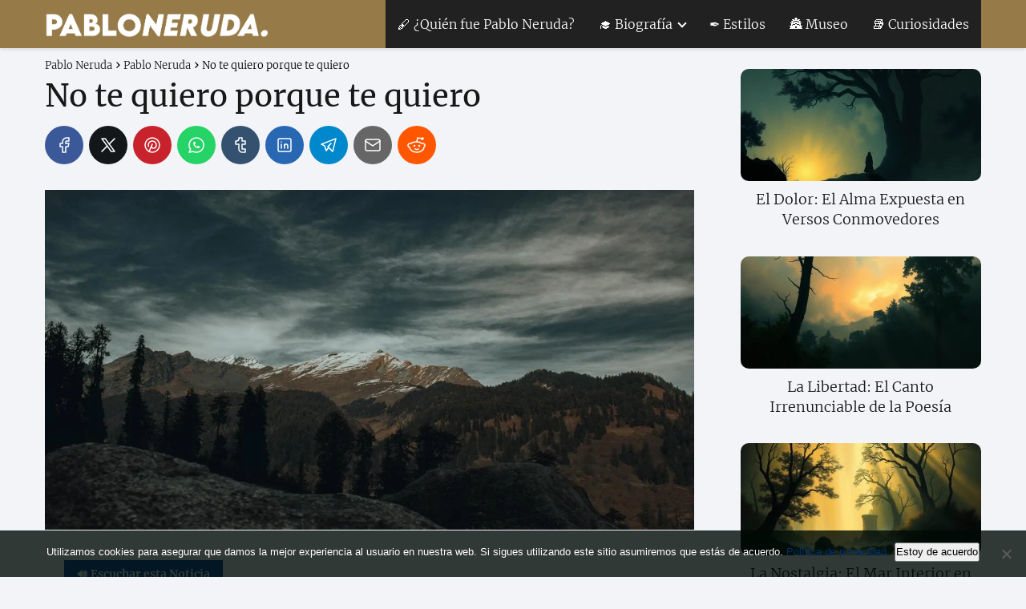

--- FILE ---
content_type: text/html; charset=UTF-8
request_url: https://pabloneruda.com/no-te-quiero-porque-te-quiero/
body_size: 16069
content:
<!DOCTYPE html><html lang="es" > <head> <meta charset="UTF-8"><meta name="viewport" content="width=device-width, initial-scale=1.0, maximum-scale=2.0"><meta name='robots' content='index, follow, max-image-preview:large, max-snippet:-1, max-video-preview:-1'/> <style>img:is([sizes="auto" i], [sizes^="auto," i]) { contain-intrinsic-size: 3000px 1500px }</style>  <title>No te quiero porque te quiero</title> <meta name="description" content="No te quiero porque te quiero mustra los efectos del amor y como este puede causar cosas negativas, así como tambien puede dar una grata experiencia."/> <link rel="canonical" href="https://pabloneruda.com/no-te-quiero-porque-te-quiero/"/> <meta property="og:locale" content="es_ES"/> <meta property="og:type" content="article"/> <meta property="og:title" content="No te quiero porque te quiero"/> <meta property="og:description" content="No te quiero porque te quiero mustra los efectos del amor y como este puede causar cosas negativas, así como tambien puede dar una grata experiencia."/> <meta property="og:url" content="https://pabloneruda.com/no-te-quiero-porque-te-quiero/"/> <meta property="og:site_name" content="Pablo Neruda"/> <meta property="article:published_time" content="2020-01-24T21:49:59+00:00"/> <meta property="article:modified_time" content="2024-05-10T09:15:15+00:00"/> <meta property="og:image" content="https://pabloneruda.com/wp-content/uploads/webp/pexels-samarmourya-20126728.webp"/> <meta property="og:image:width" content="1200"/> <meta property="og:image:height" content="628"/> <meta property="og:image:type" content="image/webp"/> <meta name="author" content="Dr.Strange"/> <meta name="twitter:card" content="summary_large_image"/> <meta name="twitter:label1" content="Escrito por"/> <meta name="twitter:data1" content="Dr.Strange"/> <meta name="twitter:label2" content="Tiempo de lectura"/> <meta name="twitter:data2" content="1 minuto"/> <script type="application/ld+json" class="yoast-schema-graph">{"@context":"https://schema.org","@graph":[{"@type":"Article","@id":"https://pabloneruda.com/no-te-quiero-porque-te-quiero/#article","isPartOf":{"@id":"https://pabloneruda.com/no-te-quiero-porque-te-quiero/"},"author":{"name":"Dr.Strange","@id":"https://pabloneruda.com/#/schema/person/a6866f2abb66cdc7c501d06a101258b7"},"headline":"No te quiero porque te quiero","datePublished":"2020-01-24T21:49:59+00:00","dateModified":"2024-05-10T09:15:15+00:00","mainEntityOfPage":{"@id":"https://pabloneruda.com/no-te-quiero-porque-te-quiero/"},"wordCount":162,"commentCount":0,"image":{"@id":"https://pabloneruda.com/no-te-quiero-porque-te-quiero/#primaryimage"},"thumbnailUrl":"https://pabloneruda.com/wp-content/uploads/webp/pexels-samarmourya-20126728.webp","keywords":["neruda","No te quiero porque te quiero","No te quiero porque te quiero poema de Neruda","pablo","Poema de Pablo Neruda","poemas","porque","quiero"],"articleSection":["Pablo Neruda","Poemas"],"inLanguage":"es","potentialAction":[{"@type":"CommentAction","name":"Comment","target":["https://pabloneruda.com/no-te-quiero-porque-te-quiero/#respond"]}]},{"@type":"WebPage","@id":"https://pabloneruda.com/no-te-quiero-porque-te-quiero/","url":"https://pabloneruda.com/no-te-quiero-porque-te-quiero/","name":"No te quiero porque te quiero","isPartOf":{"@id":"https://pabloneruda.com/#website"},"primaryImageOfPage":{"@id":"https://pabloneruda.com/no-te-quiero-porque-te-quiero/#primaryimage"},"image":{"@id":"https://pabloneruda.com/no-te-quiero-porque-te-quiero/#primaryimage"},"thumbnailUrl":"https://pabloneruda.com/wp-content/uploads/webp/pexels-samarmourya-20126728.webp","datePublished":"2020-01-24T21:49:59+00:00","dateModified":"2024-05-10T09:15:15+00:00","author":{"@id":"https://pabloneruda.com/#/schema/person/a6866f2abb66cdc7c501d06a101258b7"},"description":"No te quiero porque te quiero mustra los efectos del amor y como este puede causar cosas negativas, así como tambien puede dar una grata experiencia.","inLanguage":"es","potentialAction":[{"@type":"ReadAction","target":["https://pabloneruda.com/no-te-quiero-porque-te-quiero/"]}]},{"@type":"ImageObject","inLanguage":"es","@id":"https://pabloneruda.com/no-te-quiero-porque-te-quiero/#primaryimage","url":"https://pabloneruda.com/wp-content/uploads/webp/pexels-samarmourya-20126728.webp","contentUrl":"https://pabloneruda.com/wp-content/uploads/webp/pexels-samarmourya-20126728.webp","width":1200,"height":628,"caption":"No te quiero porque te quiero"},{"@type":"WebSite","@id":"https://pabloneruda.com/#website","url":"https://pabloneruda.com/","name":"Pablo Neruda","description":"Ricardo Eliécer Neftalí Reyes Basoalto","potentialAction":[{"@type":"SearchAction","target":{"@type":"EntryPoint","urlTemplate":"https://pabloneruda.com/?s={search_term_string}"},"query-input":{"@type":"PropertyValueSpecification","valueRequired":true,"valueName":"search_term_string"}}],"inLanguage":"es"},{"@type":"Person","@id":"https://pabloneruda.com/#/schema/person/a6866f2abb66cdc7c501d06a101258b7","name":"Dr.Strange","image":{"@type":"ImageObject","inLanguage":"es","@id":"https://pabloneruda.com/#/schema/person/image/","url":"https://secure.gravatar.com/avatar/54d8666f77650ca77411c87c15a82f72c4360a7b5ffe847d7c446e25ba052198?s=96&d=mm&r=g","contentUrl":"https://secure.gravatar.com/avatar/54d8666f77650ca77411c87c15a82f72c4360a7b5ffe847d7c446e25ba052198?s=96&d=mm&r=g","caption":"Dr.Strange"},"url":"https://pabloneruda.com/author/pabloc0de/"}]}</script> <link rel='dns-prefetch' href='//code.responsivevoice.org'/><link rel='stylesheet' id='wp-block-library-css' href='https://pabloneruda.com/wp-includes/css/dist/block-library/style.min.css?ver=6.8.3' type='text/css' media='all'/><style id='classic-theme-styles-inline-css' type='text/css'>/*! This file is auto-generated */.wp-block-button__link{color:#fff;background-color:#32373c;border-radius:9999px;box-shadow:none;text-decoration:none;padding:calc(.667em + 2px) calc(1.333em + 2px);font-size:1.125em}.wp-block-file__button{background:#32373c;color:#fff;text-decoration:none}</style><style id='global-styles-inline-css' type='text/css'>:root{--wp--preset--aspect-ratio--square: 1;--wp--preset--aspect-ratio--4-3: 4/3;--wp--preset--aspect-ratio--3-4: 3/4;--wp--preset--aspect-ratio--3-2: 3/2;--wp--preset--aspect-ratio--2-3: 2/3;--wp--preset--aspect-ratio--16-9: 16/9;--wp--preset--aspect-ratio--9-16: 9/16;--wp--preset--color--black: #000000;--wp--preset--color--cyan-bluish-gray: #abb8c3;--wp--preset--color--white: #ffffff;--wp--preset--color--pale-pink: #f78da7;--wp--preset--color--vivid-red: #cf2e2e;--wp--preset--color--luminous-vivid-orange: #ff6900;--wp--preset--color--luminous-vivid-amber: #fcb900;--wp--preset--color--light-green-cyan: #7bdcb5;--wp--preset--color--vivid-green-cyan: #00d084;--wp--preset--color--pale-cyan-blue: #8ed1fc;--wp--preset--color--vivid-cyan-blue: #0693e3;--wp--preset--color--vivid-purple: #9b51e0;--wp--preset--gradient--vivid-cyan-blue-to-vivid-purple: linear-gradient(135deg,rgba(6,147,227,1) 0%,rgb(155,81,224) 100%);--wp--preset--gradient--light-green-cyan-to-vivid-green-cyan: linear-gradient(135deg,rgb(122,220,180) 0%,rgb(0,208,130) 100%);--wp--preset--gradient--luminous-vivid-amber-to-luminous-vivid-orange: linear-gradient(135deg,rgba(252,185,0,1) 0%,rgba(255,105,0,1) 100%);--wp--preset--gradient--luminous-vivid-orange-to-vivid-red: linear-gradient(135deg,rgba(255,105,0,1) 0%,rgb(207,46,46) 100%);--wp--preset--gradient--very-light-gray-to-cyan-bluish-gray: linear-gradient(135deg,rgb(238,238,238) 0%,rgb(169,184,195) 100%);--wp--preset--gradient--cool-to-warm-spectrum: linear-gradient(135deg,rgb(74,234,220) 0%,rgb(151,120,209) 20%,rgb(207,42,186) 40%,rgb(238,44,130) 60%,rgb(251,105,98) 80%,rgb(254,248,76) 100%);--wp--preset--gradient--blush-light-purple: linear-gradient(135deg,rgb(255,206,236) 0%,rgb(152,150,240) 100%);--wp--preset--gradient--blush-bordeaux: linear-gradient(135deg,rgb(254,205,165) 0%,rgb(254,45,45) 50%,rgb(107,0,62) 100%);--wp--preset--gradient--luminous-dusk: linear-gradient(135deg,rgb(255,203,112) 0%,rgb(199,81,192) 50%,rgb(65,88,208) 100%);--wp--preset--gradient--pale-ocean: linear-gradient(135deg,rgb(255,245,203) 0%,rgb(182,227,212) 50%,rgb(51,167,181) 100%);--wp--preset--gradient--electric-grass: linear-gradient(135deg,rgb(202,248,128) 0%,rgb(113,206,126) 100%);--wp--preset--gradient--midnight: linear-gradient(135deg,rgb(2,3,129) 0%,rgb(40,116,252) 100%);--wp--preset--font-size--small: 13px;--wp--preset--font-size--medium: 20px;--wp--preset--font-size--large: 36px;--wp--preset--font-size--x-large: 42px;--wp--preset--spacing--20: 0.44rem;--wp--preset--spacing--30: 0.67rem;--wp--preset--spacing--40: 1rem;--wp--preset--spacing--50: 1.5rem;--wp--preset--spacing--60: 2.25rem;--wp--preset--spacing--70: 3.38rem;--wp--preset--spacing--80: 5.06rem;--wp--preset--shadow--natural: 6px 6px 9px rgba(0, 0, 0, 0.2);--wp--preset--shadow--deep: 12px 12px 50px rgba(0, 0, 0, 0.4);--wp--preset--shadow--sharp: 6px 6px 0px rgba(0, 0, 0, 0.2);--wp--preset--shadow--outlined: 6px 6px 0px -3px rgba(255, 255, 255, 1), 6px 6px rgba(0, 0, 0, 1);--wp--preset--shadow--crisp: 6px 6px 0px rgba(0, 0, 0, 1);}:where(.is-layout-flex){gap: 0.5em;}:where(.is-layout-grid){gap: 0.5em;}body .is-layout-flex{display: flex;}.is-layout-flex{flex-wrap: wrap;align-items: center;}.is-layout-flex > :is(*, div){margin: 0;}body .is-layout-grid{display: grid;}.is-layout-grid > :is(*, div){margin: 0;}:where(.wp-block-columns.is-layout-flex){gap: 2em;}:where(.wp-block-columns.is-layout-grid){gap: 2em;}:where(.wp-block-post-template.is-layout-flex){gap: 1.25em;}:where(.wp-block-post-template.is-layout-grid){gap: 1.25em;}.has-black-color{color: var(--wp--preset--color--black) !important;}.has-cyan-bluish-gray-color{color: var(--wp--preset--color--cyan-bluish-gray) !important;}.has-white-color{color: var(--wp--preset--color--white) !important;}.has-pale-pink-color{color: var(--wp--preset--color--pale-pink) !important;}.has-vivid-red-color{color: var(--wp--preset--color--vivid-red) !important;}.has-luminous-vivid-orange-color{color: var(--wp--preset--color--luminous-vivid-orange) !important;}.has-luminous-vivid-amber-color{color: var(--wp--preset--color--luminous-vivid-amber) !important;}.has-light-green-cyan-color{color: var(--wp--preset--color--light-green-cyan) !important;}.has-vivid-green-cyan-color{color: var(--wp--preset--color--vivid-green-cyan) !important;}.has-pale-cyan-blue-color{color: var(--wp--preset--color--pale-cyan-blue) !important;}.has-vivid-cyan-blue-color{color: var(--wp--preset--color--vivid-cyan-blue) !important;}.has-vivid-purple-color{color: var(--wp--preset--color--vivid-purple) !important;}.has-black-background-color{background-color: var(--wp--preset--color--black) !important;}.has-cyan-bluish-gray-background-color{background-color: var(--wp--preset--color--cyan-bluish-gray) !important;}.has-white-background-color{background-color: var(--wp--preset--color--white) !important;}.has-pale-pink-background-color{background-color: var(--wp--preset--color--pale-pink) !important;}.has-vivid-red-background-color{background-color: var(--wp--preset--color--vivid-red) !important;}.has-luminous-vivid-orange-background-color{background-color: var(--wp--preset--color--luminous-vivid-orange) !important;}.has-luminous-vivid-amber-background-color{background-color: var(--wp--preset--color--luminous-vivid-amber) !important;}.has-light-green-cyan-background-color{background-color: var(--wp--preset--color--light-green-cyan) !important;}.has-vivid-green-cyan-background-color{background-color: var(--wp--preset--color--vivid-green-cyan) !important;}.has-pale-cyan-blue-background-color{background-color: var(--wp--preset--color--pale-cyan-blue) !important;}.has-vivid-cyan-blue-background-color{background-color: var(--wp--preset--color--vivid-cyan-blue) !important;}.has-vivid-purple-background-color{background-color: var(--wp--preset--color--vivid-purple) !important;}.has-black-border-color{border-color: var(--wp--preset--color--black) !important;}.has-cyan-bluish-gray-border-color{border-color: var(--wp--preset--color--cyan-bluish-gray) !important;}.has-white-border-color{border-color: var(--wp--preset--color--white) !important;}.has-pale-pink-border-color{border-color: var(--wp--preset--color--pale-pink) !important;}.has-vivid-red-border-color{border-color: var(--wp--preset--color--vivid-red) !important;}.has-luminous-vivid-orange-border-color{border-color: var(--wp--preset--color--luminous-vivid-orange) !important;}.has-luminous-vivid-amber-border-color{border-color: var(--wp--preset--color--luminous-vivid-amber) !important;}.has-light-green-cyan-border-color{border-color: var(--wp--preset--color--light-green-cyan) !important;}.has-vivid-green-cyan-border-color{border-color: var(--wp--preset--color--vivid-green-cyan) !important;}.has-pale-cyan-blue-border-color{border-color: var(--wp--preset--color--pale-cyan-blue) !important;}.has-vivid-cyan-blue-border-color{border-color: var(--wp--preset--color--vivid-cyan-blue) !important;}.has-vivid-purple-border-color{border-color: var(--wp--preset--color--vivid-purple) !important;}.has-vivid-cyan-blue-to-vivid-purple-gradient-background{background: var(--wp--preset--gradient--vivid-cyan-blue-to-vivid-purple) !important;}.has-light-green-cyan-to-vivid-green-cyan-gradient-background{background: var(--wp--preset--gradient--light-green-cyan-to-vivid-green-cyan) !important;}.has-luminous-vivid-amber-to-luminous-vivid-orange-gradient-background{background: var(--wp--preset--gradient--luminous-vivid-amber-to-luminous-vivid-orange) !important;}.has-luminous-vivid-orange-to-vivid-red-gradient-background{background: var(--wp--preset--gradient--luminous-vivid-orange-to-vivid-red) !important;}.has-very-light-gray-to-cyan-bluish-gray-gradient-background{background: var(--wp--preset--gradient--very-light-gray-to-cyan-bluish-gray) !important;}.has-cool-to-warm-spectrum-gradient-background{background: var(--wp--preset--gradient--cool-to-warm-spectrum) !important;}.has-blush-light-purple-gradient-background{background: var(--wp--preset--gradient--blush-light-purple) !important;}.has-blush-bordeaux-gradient-background{background: var(--wp--preset--gradient--blush-bordeaux) !important;}.has-luminous-dusk-gradient-background{background: var(--wp--preset--gradient--luminous-dusk) !important;}.has-pale-ocean-gradient-background{background: var(--wp--preset--gradient--pale-ocean) !important;}.has-electric-grass-gradient-background{background: var(--wp--preset--gradient--electric-grass) !important;}.has-midnight-gradient-background{background: var(--wp--preset--gradient--midnight) !important;}.has-small-font-size{font-size: var(--wp--preset--font-size--small) !important;}.has-medium-font-size{font-size: var(--wp--preset--font-size--medium) !important;}.has-large-font-size{font-size: var(--wp--preset--font-size--large) !important;}.has-x-large-font-size{font-size: var(--wp--preset--font-size--x-large) !important;}:where(.wp-block-post-template.is-layout-flex){gap: 1.25em;}:where(.wp-block-post-template.is-layout-grid){gap: 1.25em;}:where(.wp-block-columns.is-layout-flex){gap: 2em;}:where(.wp-block-columns.is-layout-grid){gap: 2em;}:root :where(.wp-block-pullquote){font-size: 1.5em;line-height: 1.6;}</style><link rel='stylesheet' id='cookie-notice-front-css' href='https://pabloneruda.com/wp-content/plugins/cookie-notice/css/front.min.css?ver=2.5.11' type='text/css' media='all'/><link rel='stylesheet' id='crqg-style-css' href='https://pabloneruda.com/wp-content/plugins/nicheros-quiz-generator/assets/css/frontend.css?ver=05190125' type='text/css' media='all'/><style id='crqg-style-inline-css' type='text/css'> .crqg-rating .question-number, .crqg-categories .question-number { background-color: #181818 !important; color: white; font-weight: bold; } .crqg-rating .crqg-option span { border: 1px solid #181818 !important; color: #181818; background-color: #cecece; } .crqg-rating .crqg-option input[type="radio"]:checked + span { background-color: #181818 !important; color:#FFF !important; } .crqg-submit { background-color: #181818 !important; } .crqg-submit:hover { background-color: #0e0e0e !important; } .crqg-categories .crqg-options span:before { border: 2px solid #181818 !important; color: #181818 !important; } .crqg-categories .crqg-options input[type=radio]:checked+span:before { background-color: #181818 !important; box-shadow: inset 0 0 0 3px #fff; } .crqg-spinner { border: 4px solid #cecece; border-top: 4px solid #181818; } #crqg-test-result p:not(.crqg-error-message) { border:1px dashed #181818; background: #1818181A; } .crqg-options-container .labels span { color:#181818; } .crqg-rating .crqg-option span:hover { background:#181818; color:#FFF; } .crqg-rating p { color:#181818; } .crqg-button-regenerate { cursor:pointer; padding:8px 12px; background-color: #181818 !important; color:#FFF; border-radius:3px; outline:none; border:none; font-size:17px; } .crqg-button-regenerate:hover { background-color: #0e0e0e !important; } .crqg-rating span.crqg-p, .crqg-categories span.crqg-p { font-size: 18px !important; } </style><link rel='stylesheet' id='rv-style-css' href='https://pabloneruda.com/wp-content/plugins/responsivevoice-text-to-speech/includes/css/responsivevoice.css?ver=6.8.3' type='text/css' media='all'/><link rel='stylesheet' id='asap-parent-style-css' href='https://pabloneruda.com/wp-content/themes/asap/assets/css/main.min.css?ver=1746925993' type='text/css' media='all'/><link rel='stylesheet' id='asap-style-css' href='https://pabloneruda.com/wp-content/themes/asap-child/assets/css/main.min.css?ver=02140425' type='text/css' media='all'/><style id='asap-style-inline-css' type='text/css'>body {font-family: 'Merriweather', sans-serif !important;background: #F3F4F8;font-weight: 300 !important;}h1,h2,h3,h4,h5,h6 {font-family: 'Merriweather', sans-serif !important;font-weight: 400;line-height: 1.3;}h1 {color:#181818}h2,h5,h6{color:#181818}h3{color:#181818}h4{color:#181818}.home-categories .article-loop:hover h3,.home-categories .article-loop:hover p {color:#181818 !important;}.grid-container .grid-item h2 {font-family: 'Poppins', sans-serif !important;font-weight: 700;font-size: 25px !important;line-height: 1.3;}.design-3 .grid-container .grid-item h2,.design-3 .grid-container .grid-item h2 {font-size: 25px !important;}.home-categories h2 {font-family: 'Poppins', sans-serif !important;font-weight: 700;font-size: calc(25px - 4px) !important;line-height: 1.3;}.home-categories .featured-post h3 {font-family: 'Poppins', sans-serif !important;font-weight: 700 !important;font-size: 25px !important;line-height: 1.3;}.home-categories .article-loop h3,.home-categories .regular-post h3 {font-family: 'Poppins', sans-serif !important;font-weight: 300 !important;}.home-categories .regular-post h3 {font-size: calc(18px - 1px) !important;}.home-categories .article-loop h3,.design-3 .home-categories .regular-post h3 {font-size: 18px !important;}.article-loop p,.article-loop h2,.article-loop h3,.article-loop h4,.article-loop span.entry-title, .related-posts p,.last-post-sidebar p,.woocommerce-loop-product__title {font-family: 'Merriweather', sans-serif !important;font-size: 18px !important;font-weight: 300 !important;}.article-loop-featured p,.article-loop-featured h2,.article-loop-featured h3 {font-family: 'Merriweather', sans-serif !important;font-size: 18px !important;font-weight: bold !important;}.article-loop .show-extract p,.article-loop .show-extract span {font-family: 'Merriweather', sans-serif !important;font-weight: 300 !important;}.home-categories .content-area .show-extract p {font-size: calc(18px - 2px) !important;}a {color: #002f6c;}.the-content .post-index span,.des-category .post-index span {font-size:18px;}.the-content .post-index li,.the-content .post-index a,.des-category .post-index li,.des-category .post-index a,.comment-respond > p > span > a,.asap-pros-cons-title span,.asap-pros-cons ul li span,.woocommerce #reviews #comments ol.commentlist li .comment-text p,.woocommerce #review_form #respond p,.woocommerce .comment-reply-title,.woocommerce form .form-row label, .woocommerce-page form .form-row label {font-size: calc(18px - 2px);}.content-tags a,.tagcloud a {border:1px solid #002f6c;}.content-tags a:hover,.tagcloud a:hover {color: #002f6c99;}p,.the-content ul li,.the-content ol li,.content-wc ul li.content-wc ol li {color: #181818;font-size: 18px;line-height: 1.6;}.comment-author cite,.primary-sidebar ul li a,.woocommerce ul.products li.product .price,span.asap-author,.content-cluster .show-extract span,.home-categories h2 a {color: #181818;}.comment-body p,#commentform input,#commentform textarea{font-size: calc(18px - 2px);}.social-title,.primary-sidebar ul li a {font-size: calc(18px - 3px);}.breadcrumb a,.breadcrumb span,.woocommerce .woocommerce-breadcrumb {font-size: calc(18px - 5px);}.content-footer p,.content-footer li,.content-footer .widget-bottom-area,.search-header input:not([type=submit]):not([type=radio]):not([type=checkbox]):not([type=file]) {font-size: calc(18px - 4px) !important;}.search-header input:not([type=submit]):not([type=radio]):not([type=checkbox]):not([type=file]) {border:1px solid #FFFFFF26 !important;}h1 {font-size: 38px;}.archive .content-loop h1 {font-size: calc(38px - 2px);}.asap-hero h1 {font-size: 32px;}h2 {font-size: 32px;}h3 {font-size: 28px;}h4 {font-size: 23px;}.site-header,#cookiesbox {background: #967a47;}.site-header-wc a span.count-number {border:1px solid #FFFFFF;}.content-footer {background: #462005;}.comment-respond > p,.area-comentarios ol > p,.error404 .content-loop p + p,.search .content-loop .search-home + p {border-bottom:1px solid #820000}.home-categories h2:after {background: #820000}.pagination a,.nav-links a,.woocommerce #respond input#submit,.woocommerce a.button, .woocommerce button.button,.woocommerce input.button,.woocommerce #respond input#submit.alt,.woocommerce a.button.alt,.woocommerce button.button.alt,.woocommerce input.button.alt,.wpcf7-form input.wpcf7-submit,.woocommerce-pagination .page-numbers a,.woocommerce-pagination .page-numbers span {background: #820000;color: #FFFFFF !important;}.woocommerce div.product .woocommerce-tabs ul.tabs li.active {border-bottom: 2px solid #820000;}.pagination a:hover,.nav-links a:hover,.woocommerce-pagination .page-numbers a:hover,.woocommerce-pagination .page-numbers span:hover {background: #820000B3;}.woocommerce-pagination .page-numbers .current {background: #F3F4F8;color: #181818 !important;}.article-loop a span.entry-title{color:#181818 !important;}.article-loop a:hover p,.article-loop a:hover h2,.article-loop a:hover h3,.article-loop a:hover span.entry-title,.home-categories-h2 h2 a:hover {color: #002f6c !important;}.article-loop.custom-links a:hover span.entry-title,.asap-loop-horizontal .article-loop a:hover span.entry-title {color: #181818 !important;}#commentform input,#commentform textarea {border: 2px solid #820000;font-weight: 300 !important;}.content-loop,.content-loop-design {max-width: 1200px;}.site-header-content,.site-header-content-top {max-width: 1200px;}.content-footer {max-width: calc(1200px - 32px); }.content-footer-social {background: #4620051A;}.content-single {max-width: 1200px;}.content-page {max-width: 1200px;}.content-wc {max-width: 980px;}.reply a,.go-top {background: #820000;color: #FFFFFF;}.reply a {border: 2px solid #820000;}#commentform input[type=submit] {background: #820000;color: #FFFFFF;}.site-header a,header,header label,.site-name h1 {color: #FFFFFF;}.content-footer a,.content-footer p,.content-footer .widget-area,.content-footer .widget-content-footer-bottom {color: #FFFFFF;}header .line {background: #FFFFFF;}.site-logo img {max-width: 280px;width:100%;}.content-footer .logo-footer img {max-width: 250px;}.search-header {margin-left: 0px;}.primary-sidebar {width:300px;}p.sidebar-title {font-size:calc(18px + 1px);}.comment-respond > p,.area-comentarios ol > p,.asap-subtitle,.asap-subtitle p {font-size:calc(18px + 2px);}.popular-post-sidebar ol a {color:#181818;font-size:calc(18px - 2px);}.popular-post-sidebar ol li:before,.primary-sidebar div ul li:before {border-color: #820000;}.search-form input[type=submit] {background:#967a47;}.search-form {border:2px solid #820000;}.sidebar-title:after {background:#820000;}.single-nav .nav-prev a:before, .single-nav .nav-next a:before {border-color:#820000;}.single-nav a {color:#181818;font-size:calc(18px - 3px);}.the-content .post-index {border-top:2px solid #820000;}.the-content .post-index #show-table {color:#002f6c;font-size: calc(18px - 3px);font-weight: 300;}.the-content .post-index .btn-show {font-size: calc(18px - 3px) !important;}.search-header form {width:200px;}.site-header .site-header-wc svg {stroke:#FFFFFF;}.item-featured {color:#FFFFFF;background:#e88330;}.item-new {color:#FFFFFF;background:#e83030;}.asap-style1.asap-popular ol li:before {border:1px solid #181818;}.asap-style2.asap-popular ol li:before {border:2px solid #820000;}.category-filters a.checked .checkbox {background-color: #820000; border-color: #820000;background-image: url('data:image/svg+xml;charset=UTF-8,<svg viewBox="0 0 16 16" fill="%23FFFFFF" xmlns="http://www.w3.org/2000/svg"><path d="M5.5 11.793l-3.646-3.647.708-.707L5.5 10.379l6.646-6.647.708.707-7.354 7.354z"/></svg>');}.category-filters a:hover .checkbox {border-color: #820000;}.design-2 .content-area.latest-post-container,.design-3 .regular-posts {grid-template-columns: repeat(3, 1fr);}.checkbox .check-table svg {stroke:#820000;}html{scroll-behavior:smooth;}.article-content,#commentform input, #commentform textarea,.reply a,.woocommerce #respond input#submit, .woocommerce #respond input#submit.alt,.woocommerce-address-fields__field-wrapper input,.woocommerce-EditAccountForm input,.wpcf7-form input,.wpcf7-form textarea,.wpcf7-form input.wpcf7-submit,.grid-container .grid-item,.design-1 .featured-post-img,.design-1 .regular-post-img,.design-1 .lastest-post-img,.design-2 .featured-post-img,.design-2 .regular-post-img,.design-2 .lastest-post-img,.design-2 .grid-item,.design-2 .grid-item .grid-image-container,.design-2 .regular-post,.home.design-2.asap-box-design .article-loop,.design-3 .featured-post-img,.design-3 .regular-post-img,.design-3 .lastest-post-img {border-radius: 10px !important;}.pagination a, .pagination span, .nav-links a {border-radius:50%;min-width:2.5rem;}.reply a {padding:6px 8px !important;}.asap-icon,.asap-icon-single {border-radius:50%;}.asap-icon{margin-right:1px;padding:.6rem !important;}.content-footer-social {border-top-left-radius:10px;border-top-right-radius:10px;}.item-featured,.item-new,.average-rating-loop {border-radius:2px;}.content-item-category > span {border-top-left-radius: 3px;border-top-right-radius: 3px;}.woocommerce span.onsale,.woocommerce a.button,.woocommerce button.button, .woocommerce input.button, .woocommerce a.button.alt, .woocommerce button.button.alt, .woocommerce input.button.alt,.product-gallery-summary .quantity input,#add_payment_method table.cart input,.woocommerce-cart table.cart input, .woocommerce-checkout table.cart input,.woocommerce div.product form.cart .variations select {border-radius:2rem !important;}.search-home input {border-radius:2rem !important;padding: 0.875rem 1.25rem !important;}.search-home button.s-btn {margin-right:1.25rem !important;}#cookiesbox p,#cookiesbox a {color: #FFFFFF;}#cookiesbox button {background: #FFFFFF;color:#967a47;}@media (max-width: 1050px) and (min-width:481px) {.article-loop-featured .article-image-featured {border-radius: 10px !important;}}@media (min-width:1050px) { #autocomplete-results {border-radius:3px;}ul.sub-menu,ul.sub-menu li {border-radius:10px;}.search-header input {border-radius:2rem !important;padding: 0 3 0 .85rem !important;}.search-header button.s-btn {width:2.65rem !important;}.site-header .asap-icon svg { stroke: #FFFFFF !important;}}.article-content {height:196px;}.content-thin .content-cluster .article-content {height:160px !important;}.last-post-sidebar .article-content {height: 140px;margin-bottom: 8px}.related-posts .article-content {height: 120px;}.asap-box-design .related-posts .article-content {min-height:120px !important;}.asap-box-design .content-thin .content-cluster .article-content {heigth:160px !important;min-height:160px !important;}@media (max-width:1050px) { .last-post-sidebar .article-content,.related-posts .article-content {height: 150px !important}}@media (max-width: 480px) {.article-content {height: 180px}}@media (min-width:480px){.asap-box-design .article-content:not(.asap-box-design .last-post-sidebar .article-content) {min-height:196px;}.asap-loop-horizontal .content-thin .asap-columns-1 .content-cluster .article-image,.asap-loop-horizontal .content-thin .asap-columns-1 .content-cluster .article-content {height:100% !important;}.asap-loop-horizontal .asap-columns-1 .article-image:not(.asap-loop-horizontal .last-post-sidebar .asap-columns-1 .article-image), .asap-loop-horizontal .asap-columns-1 .article-content:not(.asap-loop-horizontal .last-post-sidebar .asap-columns-1 .article-content) {height:100% !important;}.asap-loop-horizontal .asap-columns-2 .article-image,.asap-loop-horizontal .asap-columns-2 .article-content,.asap-loop-horizontal .content-thin .asap-columns-2 .content-cluster .article-image,.asap-loop-horizontal .content-thin .asap-columns-2 .content-cluster .article-content {min-height:140px !important;height:100% !important;}.asap-loop-horizontal .asap-columns-3 .article-image,.asap-loop-horizontal .asap-columns-3 .article-content,.asap-loop-horizontal .content-thin .asap-columns-3 .content-cluster .article-image,.asap-loop-horizontal .content-thin .asap-columns-3 .content-cluster .article-content {min-height:120px !important;height:100% !important;}.asap-loop-horizontal .asap-columns-4 .article-image,.asap-loop-horizontal .asap-columns-4 .article-content,.asap-loop-horizontal .content-thin .asap-columns-4 .content-cluster .article-image,.asap-loop-horizontal .content-thin .asap-columns-4.content-cluster .article-content {min-height:100px !important;height:100% !important;}.asap-loop-horizontal .asap-columns-5 .article-image,.asap-loop-horizontal .asap-columns-5 .article-content,.asap-loop-horizontal .content-thin .asap-columns-5 .content-cluster .article-image,.asap-loop-horizontal .content-thin .asap-columns-5 .content-cluster .article-content {min-height:90px !important;height:100% !important;}}.article-loop .article-image,.article-loop a p,.article-loop img,.article-image-featured,input,textarea,a { transition:all .2s; }.article-loop:hover .article-image,.article-loop:hover img{transform:scale(1.05) }.the-content .post-index #index-table{display:none;}@media(max-width: 480px) {h1, .archive .content-loop h1 {font-size: calc(38px - 8px);}.asap-hero h1 {font-size: calc(32px - 8px);}h2 {font-size: calc(32px - 4px);}h3 {font-size: calc(28px - 4px);}}@media(min-width:1050px) {.content-thin {width: calc(95% - 300px);}#menu>ul {font-size: calc(18px - 2px);} #menu ul .menu-item-has-children:after {border: solid #FFFFFF;border-width: 0 2px 2px 0;}}@media(max-width:1050px) {#menu ul li .sub-menu li a:hover { color:#002f6c !important;}#menu ul>li ul>li>a{font-size: calc(18px - 2px);}} .asap-box-design .last-post-sidebar .article-content { min-height:140px;}.asap-box-design .last-post-sidebar .article-loop {margin-bottom:.85rem !important;} .asap-box-design .last-post-sidebar article:last-child { margin-bottom:2rem !important;}.asap-date-loop {font-size: calc(18px - 5px) !important;text-align:center;}.the-content h2:before,.the-content h2 span:before {margin-top: -70px;height: 70px; }.content-footer .widget-area {padding-right:2rem;}footer {background: #462005;}.content-footer {padding:20px;}.content-footer p.widget-title {margin-bottom:10px;}.content-footer .logo-footer {width:100%;align-items:flex-start;}.content-footer-social {width: 100%;}.content-single,content-page {margin-bottom:2rem;}.content-footer-social > div {max-width: calc(1200px - 32px);margin:0 auto;}.content-footer .widget-bottom-area {margin-top:1.25rem;}.content-footer .widget-bottom-title {display: none;}@media (min-width:1050px) {.content-footer {padding:30px 0;}.content-footer .logo-footer {margin:0 1rem 0 0 !important;padding-right:2rem !important;}}@media (max-width:1050px) {.content-footer .logo-footer {margin:0 0 1rem 0 !important;}.content-footer .widget-area {margin-top:2rem !important;}}@media (max-width:1050px) {.content-footer {padding-bottom:44px;}} .asap-box-design .the-content .post-index { background:#F3F4F8 !important;}.asap-box-design .asap-user-comment-text {background:#F3F4F8;}.asap-box-design .asap-user-comment-text:before {border-bottom: 8px solid #F3F4F8;}@media(max-width:1050px){.content-cluster {padding: 0.5rem 0 0 !important;}}.asap-box-design .asap-show-desc .asap-box-container {flex-direction:column;justify-content:flex-start !important;align-items: flex-start !important;padding:1.5rem;}.asap-box-design .asap-show-desc .asap-box-container .show-extract span {margin-top:6px;margin-bottom:0 !important;}.asap-box-design .article-loop.asap-show-desc span.entry-title {text-align:left !important;padding:0 !important;margin-bottom: 8px !important;padding: 0 10px 0 0 !important;}.asap-box-design .asap-content-box .the-content {padding-top: 0 !important;}.asap-box-design .asap-content-box .post-thumbnail {margin-bottom: 1.5rem !important;}.search-header input {background:#FFFFFF !important;}.search-header button.s-btn,.search-header input::placeholder {color: #484848 !important;opacity:1 !important;}.search-header button.s-btn:hover {opacity:.7 !important;}.search-header input:not([type=submit]):not([type=radio]):not([type=checkbox]):not([type=file]) {border-color: #FFFFFF !important;}@media (min-width: 1050px) {#menu>ul>li ul li a {transition: all .15s;}#menu>ul>li {margin:0;background: #212121;padding: 0 15px;}#menu>ul>li>a{display: inline-block;}#menu>ul>li:hover {background: #424242;}}@media(min-width:768px) {.design-1 .grid-container .grid-item.item-2 h2,.design-1 .grid-container .grid-item.item-4 h2 {font-size: calc(25px - 8px) !important;}}@media (max-width: 768px) {.woocommerce ul.products[class*="columns-"] li.product,.woocommerce-page ul.products[class*="columns-"] li.product {width: 50% !important;}}</style><script type="text/javascript" src="https://pabloneruda.com/wp-includes/js/jquery/jquery.min.js?ver=3.7.1" id="jquery-core-js"></script><script type="text/javascript" src="https://pabloneruda.com/wp-includes/js/jquery/jquery-migrate.min.js?ver=3.4.1" id="jquery-migrate-js"></script><script type="text/javascript" src="https://code.responsivevoice.org/responsivevoice.js?key=y15yfCpl" id="responsive-voice-js"></script><link rel='shortlink' href='https://pabloneruda.com/?p=349'/><link rel="alternate" title="oEmbed (JSON)" type="application/json+oembed" href="https://pabloneruda.com/wp-json/oembed/1.0/embed?url=https%3A%2F%2Fpabloneruda.com%2Fno-te-quiero-porque-te-quiero%2F"/><link rel="alternate" title="oEmbed (XML)" type="text/xml+oembed" href="https://pabloneruda.com/wp-json/oembed/1.0/embed?url=https%3A%2F%2Fpabloneruda.com%2Fno-te-quiero-porque-te-quiero%2F&#038;format=xml"/><meta name="theme-color" content="#967a47"><link rel="preload" as="image" href="https://pabloneruda.com/wp-content/uploads/webp/pexels-samarmourya-20126728.webp"/><style>@font-face { font-family: "Merriweather"; font-style: normal; font-weight: 300; src: local(""), url("https://pabloneruda.com/wp-content/themes/asap/assets/fonts/merriweather-300.woff2") format("woff2"), url("https://pabloneruda.com/wp-content/themes/asap/assets/fonts/merriweather-300.woff") format("woff"); font-display: swap; } @font-face { font-family: "Merriweather"; font-style: normal; font-weight: 700; src: local(""), url("https://pabloneruda.com/wp-content/themes/asap/assets/fonts/merriweather-700.woff2") format("woff2"), url("https://pabloneruda.com/wp-content/themes/asap/assets/fonts/merriweather-700.woff") format("woff"); font-display: swap; } @font-face { font-family: "Merriweather"; font-style: normal; font-weight: 400; src: local(""), url("https://pabloneruda.com/wp-content/themes/asap/assets/fonts/merriweather-400.woff2") format("woff2"), url("https://pabloneruda.com/wp-content/themes/asap/assets/fonts/merriweather-400.woff") format("woff"); font-display: swap; } @font-face { font-family: "Poppins"; font-style: normal; font-weight: 300; src: local(""), url("https://pabloneruda.com/wp-content/themes/asap/assets/fonts/poppins-300.woff2") format("woff2"), url("https://pabloneruda.com/wp-content/themes/asap/assets/fonts/poppins-300.woff") format("woff"); font-display: swap; } @font-face { font-family: "Poppins"; font-style: normal; font-weight: 700; src: local(""), url("https://pabloneruda.com/wp-content/themes/asap/assets/fonts/poppins-700.woff2") format("woff2"), url("https://pabloneruda.com/wp-content/themes/asap/assets/fonts/poppins-700.woff") format("woff"); font-display: swap; } </style>  <script type="application/ld+json"> {"@context":"http:\/\/schema.org","@type":"Organization","name":"Pablo Neruda","alternateName":"Ricardo Eli\u00e9cer Neftal\u00ed Reyes Basoalto","url":"https:\/\/pabloneruda.com","logo":"https:\/\/pabloneruda.com\/wp-content\/uploads\/2024\/09\/pabloneruda.png"} </script>  <script type="application/ld+json"> {"@context":"https:\/\/schema.org","@type":"Article","mainEntityOfPage":{"@type":"WebPage","@id":"https:\/\/pabloneruda.com\/no-te-quiero-porque-te-quiero\/"},"headline":"No te quiero porque te quiero","image":{"@type":"ImageObject","url":"https:\/\/pabloneruda.com\/wp-content\/uploads\/webp\/pexels-samarmourya-20126728.webp"},"author":{"@type":"Person","name":"Dr.Strange","sameAs":"https:\/\/pabloneruda.com\/author\/pabloc0de\/"},"publisher":{"@type":"Organization","name":"Pablo Neruda","logo":{"@type":"ImageObject","url":"https:\/\/pabloneruda.com\/wp-content\/uploads\/2024\/09\/pabloneruda.png"}},"datePublished":"2020-01-24T18:49:59-03:00","dateModified":"2024-05-10T06:15:15-03:00"} </script>   <script async src="https://www.googletagmanager.com/gtag/js?id=G-7ZDWDG1FLR"></script><script> window.dataLayer = window.dataLayer || []; function gtag(){dataLayer.push(arguments);} gtag('js', new Date()); gtag('config', 'G-7ZDWDG1FLR');</script><link rel="icon" href="https://pabloneruda.com/wp-content/uploads/2019/11/cropped-favicon-32x32.png" sizes="32x32"/><link rel="icon" href="https://pabloneruda.com/wp-content/uploads/2019/11/cropped-favicon-192x192.png" sizes="192x192"/><link rel="apple-touch-icon" href="https://pabloneruda.com/wp-content/uploads/2019/11/cropped-favicon-180x180.png"/><meta name="msapplication-TileImage" content="https://pabloneruda.com/wp-content/uploads/2019/11/cropped-favicon-270x270.png"/> <style type="text/css" id="wp-custom-css"> .responsivevoice-button-wrapper { margin-bottom: 20px; margin-top: 10px; display: inline-block;}.responsivevoice-button { background-color: #0D47A1; /* Azul oscuro */ color: #ffffff; padding: 8px 16px; border-radius: 0; border: none; display: inline-flex; align-items: center; gap: 8px; font-size: 14px; font-weight: 600; text-decoration: none; transition: background-color 0.3s;}.responsivevoice-button:hover { background-color: #0B3C91; /* Variante ligeramente más oscura en hover */ cursor: pointer;}.responsivevoice-button img { width: 18px; height: 18px;} </style> </head> <body class="wp-singular single postid-349 wp-theme-asap wp-child-theme-asap-child cookies-not-set design-1 asap-box-design"> <header class="site-header"> <div class="site-header-content"> <div class="site-logo"><a href="https://pabloneruda.com/" class="custom-logo-link" rel="home"><img width="675" height="73" src="https://pabloneruda.com/wp-content/uploads/2024/09/pabloneruda.png" class="custom-logo" alt="Pablo Neruda" decoding="async" srcset="https://pabloneruda.com/wp-content/uploads/2024/09/pabloneruda.png 675w, https://pabloneruda.com/wp-content/uploads/2024/09/pabloneruda-300x32.png 300w" sizes="(max-width: 675px) 100vw, 675px"/></a></div> <div> <input type="checkbox" id="btn-menu"/> <label id="nav-icon" for="btn-menu"> <div class="circle nav-icon"> <span class="line top"></span> <span class="line middle"></span> <span class="line bottom"></span> </div> </label> <nav id="menu" itemscope="itemscope" itemtype="http://schema.org/SiteNavigationElement" role="navigation" > <ul id="menu-menu" class="header-menu"><li id="menu-item-270" class="menu-item menu-item-type-post_type menu-item-object-page menu-item-270"><a href="https://pabloneruda.com/quien-fue-pablo-neruda/" itemprop="url">🖋 ¿Quién fue Pablo Neruda?</a></li><li id="menu-item-278" class="menu-item menu-item-type-post_type menu-item-object-page menu-item-has-children menu-item-278"><a href="https://pabloneruda.com/biografia/" itemprop="url">🎓 Biografía</a><ul class="sub-menu"> <li id="menu-item-275" class="menu-item menu-item-type-post_type menu-item-object-page menu-item-275"><a href="https://pabloneruda.com/esposas/" itemprop="url">👰🏼 Esposas</a></li> <li id="menu-item-273" class="menu-item menu-item-type-post_type menu-item-object-page menu-item-273"><a href="https://pabloneruda.com/adultez/" itemprop="url">📚 Adultez</a></li> <li id="menu-item-277" class="menu-item menu-item-type-post_type menu-item-object-page menu-item-277"><a href="https://pabloneruda.com/muerte/" itemprop="url">💫 Muerte</a></li> <li id="menu-item-274" class="menu-item menu-item-type-post_type menu-item-object-page menu-item-274"><a href="https://pabloneruda.com/juventud/" itemprop="url">🍁 Juventud</a></li> <li id="menu-item-271" class="menu-item menu-item-type-post_type menu-item-object-page menu-item-271"><a href="https://pabloneruda.com/obras/" itemprop="url">📜 Obras</a></li></ul></li><li id="menu-item-276" class="menu-item menu-item-type-post_type menu-item-object-page menu-item-276"><a href="https://pabloneruda.com/estilo/" itemprop="url">✒️ Estilos</a></li><li id="menu-item-272" class="menu-item menu-item-type-post_type menu-item-object-page menu-item-272"><a href="https://pabloneruda.com/museo/" itemprop="url">🏯 Museo</a></li><li id="menu-item-5837" class="menu-item menu-item-type-taxonomy menu-item-object-category menu-item-5837"><a href="https://pabloneruda.com/category/curiosidades/" itemprop="url">📚 Curiosidades</a></li></ul> </nav> </div> </div> </header><script async src="https://pagead2.googlesyndication.com/pagead/js/adsbygoogle.js?client=ca-pub-3916553151133892" crossorigin="anonymous"></script><main class="content-single"> <article class="content-thin"> <div role="navigation" aria-label="Breadcrumbs" class="breadcrumb-trail breadcrumbs" itemprop="breadcrumb"><ul class="breadcrumb" itemscope itemtype="http://schema.org/BreadcrumbList"><meta name="numberOfItems" content="3"/><meta name="itemListOrder" content="Ascending"/><li itemprop="itemListElement" itemscope itemtype="http://schema.org/ListItem" class="trail-item trail-begin"><a href="https://pabloneruda.com/" rel="home" itemprop="item"><span itemprop="name">Pablo Neruda</span></a><meta itemprop="position" content="1"/></li><li itemprop="itemListElement" itemscope itemtype="http://schema.org/ListItem" class="trail-item"><a href="https://pabloneruda.com/category/pablo-neruda/" itemprop="item"><span itemprop="name">Pablo Neruda</span></a><meta itemprop="position" content="2"/></li><li itemprop="itemListElement" itemscope itemtype="http://schema.org/ListItem" class="trail-item trail-end"><span itemprop="name">No te quiero porque te quiero</span><meta itemprop="position" content="3"/></li></ul></div> <h1>No te quiero porque te quiero</h1> <div class="social-buttons-top"> <div class="social-buttons flexbox"> <a title="Facebook" href="https://www.facebook.com/sharer/sharer.php?u=https://pabloneruda.com/no-te-quiero-porque-te-quiero/" class="asap-icon-single icon-facebook" target="_blank" rel="nofollow noopener"><svg xmlns="http://www.w3.org/2000/svg" viewBox="0 0 24 24"><path stroke="none" d="M0 0h24v24H0z" fill="none"/><path d="M7 10v4h3v7h4v-7h3l1 -4h-4v-2a1 1 0 0 1 1 -1h3v-4h-3a5 5 0 0 0 -5 5v2h-3"/></svg></a> <a title="Facebook Messenger" href="fb-messenger://share/?link=https://pabloneruda.com/no-te-quiero-porque-te-quiero/" class="asap-icon-single icon-facebook-m" target="_blank" rel="nofollow noopener"><svg xmlns="http://www.w3.org/2000/svg" viewBox="0 0 24 24"><path stroke="none" d="M0 0h24v24H0z" fill="none"/><path d="M3 20l1.3 -3.9a9 8 0 1 1 3.4 2.9l-4.7 1"/><path d="M8 13l3 -2l2 2l3 -2"/></svg></a> <a title="X" href="https://twitter.com/intent/tweet?text=No te quiero porque te quiero&url=https://pabloneruda.com/no-te-quiero-porque-te-quiero/" class="asap-icon-single icon-twitter" target="_blank" rel="nofollow noopener" viewBox="0 0 24 24"><svg xmlns="http://www.w3.org/2000/svg" viewBox="0 0 24 24" fill="none" stroke-linecap="round" stroke-linejoin="round"><path stroke="none" d="M0 0h24v24H0z" fill="none"/><path d="M4 4l11.733 16h4.267l-11.733 -16z"/><path d="M4 20l6.768 -6.768m2.46 -2.46l6.772 -6.772"/></svg></a> <a title="Pinterest" href="https://pinterest.com/pin/create/button/?url=https://pabloneruda.com/no-te-quiero-porque-te-quiero/&media=https://pabloneruda.com/wp-content/uploads/webp/pexels-samarmourya-20126728.webp" class="asap-icon-single icon-pinterest" target="_blank" rel="nofollow noopener"><svg xmlns="http://www.w3.org/2000/svg" viewBox="0 0 24 24"><path stroke="none" d="M0 0h24v24H0z" fill="none"/><line x1="8" y1="20" x2="12" y2="11"/><path d="M10.7 14c.437 1.263 1.43 2 2.55 2c2.071 0 3.75 -1.554 3.75 -4a5 5 0 1 0 -9.7 1.7"/><circle cx="12" cy="12" r="9"/></svg></a> <a title="WhatsApp" href="https://wa.me/?text=No te quiero porque te quiero%20-%20https://pabloneruda.com/no-te-quiero-porque-te-quiero/" class="asap-icon-single icon-whatsapp" target="_blank" rel="nofollow noopener"><svg xmlns="http://www.w3.org/2000/svg" viewBox="0 0 24 24"><path stroke="none" d="M0 0h24v24H0z" fill="none"/><path d="M3 21l1.65 -3.8a9 9 0 1 1 3.4 2.9l-5.05 .9"/> <path d="M9 10a.5 .5 0 0 0 1 0v-1a.5 .5 0 0 0 -1 0v1a5 5 0 0 0 5 5h1a.5 .5 0 0 0 0 -1h-1a.5 .5 0 0 0 0 1"/></svg></a> <a title="Tumblr" href="https://tumblr.com/widgets/share/tool?canonicalUrl=https://pabloneruda.com/no-te-quiero-porque-te-quiero/" class="asap-icon-single icon-tumblr" target="_blank" rel="nofollow noopener"><svg xmlns="http://www.w3.org/2000/svg" viewBox="0 0 24 24"><path stroke="none" d="M0 0h24v24H0z" fill="none"/><path d="M14 21h4v-4h-4v-6h4v-4h-4v-4h-4v1a3 3 0 0 1 -3 3h-1v4h4v6a4 4 0 0 0 4 4"/></svg></a> <a title="LinkedIn" href="https://www.linkedin.com/shareArticle?mini=true&url=https://pabloneruda.com/no-te-quiero-porque-te-quiero/&title=No te quiero porque te quiero" class="asap-icon-single icon-linkedin" target="_blank" rel="nofollow noopener"><svg xmlns="http://www.w3.org/2000/svg" viewBox="0 0 24 24"><path stroke="none" d="M0 0h24v24H0z" fill="none"/><rect x="4" y="4" width="16" height="16" rx="2"/><line x1="8" y1="11" x2="8" y2="16"/><line x1="8" y1="8" x2="8" y2="8.01"/><line x1="12" y1="16" x2="12" y2="11"/><path d="M16 16v-3a2 2 0 0 0 -4 0"/></svg></a> <a title="Telegram" href="https://t.me/share/url?url=https://pabloneruda.com/no-te-quiero-porque-te-quiero/&text=No te quiero porque te quiero" class="asap-icon-single icon-telegram" target="_blank" rel="nofollow noopener"><svg xmlns="http://www.w3.org/2000/svg" viewBox="0 0 24 24"><path stroke="none" d="M0 0h24v24H0z" fill="none"/><path d="M15 10l-4 4l6 6l4 -16l-18 7l4 2l2 6l3 -4"/></svg></a> <a title="Email" href="mailto:?subject=No te quiero porque te quiero&amp;body=https://pabloneruda.com/no-te-quiero-porque-te-quiero/" class="asap-icon-single icon-email" target="_blank" rel="nofollow noopener"><svg xmlns="http://www.w3.org/2000/svg" viewBox="0 0 24 24"><path stroke="none" d="M0 0h24v24H0z" fill="none"/><rect x="3" y="5" width="18" height="14" rx="2"/><polyline points="3 7 12 13 21 7"/></svg></a> <a title="Reddit" href="http://reddit.com/submit?url=https://pabloneruda.com/no-te-quiero-porque-te-quiero/&amp;title=No te quiero porque te quiero" class="asap-icon-single icon-reddit" target="_blank" rel="nofollow noopener"><svg xmlns="http://www.w3.org/2000/svg"viewBox="0 0 24 24"><path stroke="none" d="M0 0h24v24H0z" fill="none"/><path d="M12 8c2.648 0 5.028 .826 6.675 2.14a2.5 2.5 0 0 1 2.326 4.36c0 3.59 -4.03 6.5 -9 6.5c-4.875 0 -8.845 -2.8 -9 -6.294l-1 -.206a2.5 2.5 0 0 1 2.326 -4.36c1.646 -1.313 4.026 -2.14 6.674 -2.14z"/><path d="M12 8l1 -5l6 1"/><circle cx="19" cy="4" r="1"/><circle cx="9" cy="13" r=".5" fill="currentColor"/><circle cx="15" cy="13" r=".5" fill="currentColor"/><path d="M10 17c.667 .333 1.333 .5 2 .5s1.333 -.167 2 -.5"/></svg></a> </div> </div> <div class="asap-content-box"> <div class="post-thumbnail"><img width="1024" height="536" src="https://pabloneruda.com/wp-content/uploads/webp/pexels-samarmourya-20126728.webp" class="attachment-large size-large wp-post-image" alt="" decoding="async" fetchpriority="high"/></div> <div class="the-content"> <div class="responsivevoice-button-wrapper"><button id="listenButton2" class="responsivevoice-button" type="button" value="Play" title="ResponsiveVoice Tap to Start/Stop Speech"><span>&#128266; Escuchar esta Noticia</span></button> <script> listenButton2.onclick = function(){ if(responsiveVoice.isPlaying()){ responsiveVoice.cancel(); }else{ responsiveVoice.speak("No te quiero porque te quiero es un poema que pertenece el libro cien sonetos de amor, el cual fue escrito por el gran poeta chileno Pablo Neruda. A través de este hermoso poema se habla sobre el amor, ya que al igual que los signos suele ser bastante arbitrario; muchas veces no comprende de razones y tiene ausencia de argumentos. El poeta lo logra describir aquí como simplemente es y se deja estar, a través del amor relata como este sentimiento suele molestar algunas veces, ya que algunos amantes les irrita la percepción de ser un cautivo voluntario. También menciona que es un sacrificio bastante agradable, ya que deja una hermosa experiencia y ayuda sin duda favorece a la constitución del propio ser. Es ahí donde vemos cómo las relaciones amorosas pueden de una u otra manera ayudarnos a formarnos; hacernos más fuertes de una u otra manera.", "Spanish Latin American Male"); } }; </script> </div><p>No te quiero porque te quiero es un poema que pertenece el libro cien sonetos de amor, el cual fue escrito por el gran poeta chileno Pablo Neruda. A través de este hermoso poema se habla sobre el amor, ya que al igual que los signos suele ser bastante arbitrario; muchas veces no comprende de razones y tiene ausencia de argumentos.</p><p>El poeta lo logra describir aquí como simplemente es y se deja estar, a través del amor relata como este sentimiento suele molestar algunas veces, ya que algunos amantes les irrita la percepción de ser un cautivo voluntario. También menciona que es un sacrificio bastante agradable, ya que deja una hermosa experiencia y ayuda sin duda favorece a la constitución del propio ser. Es ahí donde vemos cómo las relaciones amorosas pueden de una u otra manera ayudarnos a formarnos; hacernos más fuertes de una u otra manera.</p> </div> </div> <div class="social-buttons flexbox"> <a title="Facebook" href="https://www.facebook.com/sharer/sharer.php?u=https://pabloneruda.com/no-te-quiero-porque-te-quiero/" class="asap-icon-single icon-facebook" target="_blank" rel="nofollow noopener"><svg xmlns="http://www.w3.org/2000/svg" viewBox="0 0 24 24"><path stroke="none" d="M0 0h24v24H0z" fill="none"/><path d="M7 10v4h3v7h4v-7h3l1 -4h-4v-2a1 1 0 0 1 1 -1h3v-4h-3a5 5 0 0 0 -5 5v2h-3"/></svg></a> <a title="Facebook Messenger" href="fb-messenger://share/?link=https://pabloneruda.com/no-te-quiero-porque-te-quiero/" class="asap-icon-single icon-facebook-m" target="_blank" rel="nofollow noopener"><svg xmlns="http://www.w3.org/2000/svg" viewBox="0 0 24 24"><path stroke="none" d="M0 0h24v24H0z" fill="none"/><path d="M3 20l1.3 -3.9a9 8 0 1 1 3.4 2.9l-4.7 1"/><path d="M8 13l3 -2l2 2l3 -2"/></svg></a> <a title="X" href="https://twitter.com/intent/tweet?text=No te quiero porque te quiero&url=https://pabloneruda.com/no-te-quiero-porque-te-quiero/" class="asap-icon-single icon-twitter" target="_blank" rel="nofollow noopener" viewBox="0 0 24 24"><svg xmlns="http://www.w3.org/2000/svg" viewBox="0 0 24 24" fill="none" stroke-linecap="round" stroke-linejoin="round"><path stroke="none" d="M0 0h24v24H0z" fill="none"/><path d="M4 4l11.733 16h4.267l-11.733 -16z"/><path d="M4 20l6.768 -6.768m2.46 -2.46l6.772 -6.772"/></svg></a> <a title="Pinterest" href="https://pinterest.com/pin/create/button/?url=https://pabloneruda.com/no-te-quiero-porque-te-quiero/&media=https://pabloneruda.com/wp-content/uploads/webp/pexels-samarmourya-20126728.webp" class="asap-icon-single icon-pinterest" target="_blank" rel="nofollow noopener"><svg xmlns="http://www.w3.org/2000/svg" viewBox="0 0 24 24"><path stroke="none" d="M0 0h24v24H0z" fill="none"/><line x1="8" y1="20" x2="12" y2="11"/><path d="M10.7 14c.437 1.263 1.43 2 2.55 2c2.071 0 3.75 -1.554 3.75 -4a5 5 0 1 0 -9.7 1.7"/><circle cx="12" cy="12" r="9"/></svg></a> <a title="WhatsApp" href="https://wa.me/?text=No te quiero porque te quiero%20-%20https://pabloneruda.com/no-te-quiero-porque-te-quiero/" class="asap-icon-single icon-whatsapp" target="_blank" rel="nofollow noopener"><svg xmlns="http://www.w3.org/2000/svg" viewBox="0 0 24 24"><path stroke="none" d="M0 0h24v24H0z" fill="none"/><path d="M3 21l1.65 -3.8a9 9 0 1 1 3.4 2.9l-5.05 .9"/> <path d="M9 10a.5 .5 0 0 0 1 0v-1a.5 .5 0 0 0 -1 0v1a5 5 0 0 0 5 5h1a.5 .5 0 0 0 0 -1h-1a.5 .5 0 0 0 0 1"/></svg></a> <a title="Tumblr" href="https://tumblr.com/widgets/share/tool?canonicalUrl=https://pabloneruda.com/no-te-quiero-porque-te-quiero/" class="asap-icon-single icon-tumblr" target="_blank" rel="nofollow noopener"><svg xmlns="http://www.w3.org/2000/svg" viewBox="0 0 24 24"><path stroke="none" d="M0 0h24v24H0z" fill="none"/><path d="M14 21h4v-4h-4v-6h4v-4h-4v-4h-4v1a3 3 0 0 1 -3 3h-1v4h4v6a4 4 0 0 0 4 4"/></svg></a> <a title="LinkedIn" href="https://www.linkedin.com/shareArticle?mini=true&url=https://pabloneruda.com/no-te-quiero-porque-te-quiero/&title=No te quiero porque te quiero" class="asap-icon-single icon-linkedin" target="_blank" rel="nofollow noopener"><svg xmlns="http://www.w3.org/2000/svg" viewBox="0 0 24 24"><path stroke="none" d="M0 0h24v24H0z" fill="none"/><rect x="4" y="4" width="16" height="16" rx="2"/><line x1="8" y1="11" x2="8" y2="16"/><line x1="8" y1="8" x2="8" y2="8.01"/><line x1="12" y1="16" x2="12" y2="11"/><path d="M16 16v-3a2 2 0 0 0 -4 0"/></svg></a> <a title="Telegram" href="https://t.me/share/url?url=https://pabloneruda.com/no-te-quiero-porque-te-quiero/&text=No te quiero porque te quiero" class="asap-icon-single icon-telegram" target="_blank" rel="nofollow noopener"><svg xmlns="http://www.w3.org/2000/svg" viewBox="0 0 24 24"><path stroke="none" d="M0 0h24v24H0z" fill="none"/><path d="M15 10l-4 4l6 6l4 -16l-18 7l4 2l2 6l3 -4"/></svg></a> <a title="Email" href="mailto:?subject=No te quiero porque te quiero&amp;body=https://pabloneruda.com/no-te-quiero-porque-te-quiero/" class="asap-icon-single icon-email" target="_blank" rel="nofollow noopener"><svg xmlns="http://www.w3.org/2000/svg" viewBox="0 0 24 24"><path stroke="none" d="M0 0h24v24H0z" fill="none"/><rect x="3" y="5" width="18" height="14" rx="2"/><polyline points="3 7 12 13 21 7"/></svg></a> <a title="Reddit" href="http://reddit.com/submit?url=https://pabloneruda.com/no-te-quiero-porque-te-quiero/&amp;title=No te quiero porque te quiero" class="asap-icon-single icon-reddit" target="_blank" rel="nofollow noopener"><svg xmlns="http://www.w3.org/2000/svg"viewBox="0 0 24 24"><path stroke="none" d="M0 0h24v24H0z" fill="none"/><path d="M12 8c2.648 0 5.028 .826 6.675 2.14a2.5 2.5 0 0 1 2.326 4.36c0 3.59 -4.03 6.5 -9 6.5c-4.875 0 -8.845 -2.8 -9 -6.294l-1 -.206a2.5 2.5 0 0 1 2.326 -4.36c1.646 -1.313 4.026 -2.14 6.674 -2.14z"/><path d="M12 8l1 -5l6 1"/><circle cx="19" cy="4" r="1"/><circle cx="9" cy="13" r=".5" fill="currentColor"/><circle cx="15" cy="13" r=".5" fill="currentColor"/><path d="M10 17c.667 .333 1.333 .5 2 .5s1.333 -.167 2 -.5"/></svg></a> </div><ul class="single-nav"> <li class="nav-prev"> <a href="https://pabloneruda.com/amor/" >Amor</a> </li> <li class="nav-next"> <a href="https://pabloneruda.com/tengo-miedo/" > Tengo miedo </a> </li> </ul> <div class="related-posts"> <article class="article-loop asap-columns-3"> <a href="https://pabloneruda.com/neruda-y-chile-un-pais-entero-en-su-poesia-epica/" rel="bookmark"> <div class="article-content"> <div style="background-image: url('https://pabloneruda.com/wp-content/uploads/2025/05/neruda-y-chile-un-pais-entero-en-su-poesia-pica-400x267.jpg');" class="article-image"></div> </div> <div class="asap-box-container"> <p class="entry-title">Neruda y Chile: Un País Entero en su Poesía Épica</p> </div> </a> </article><article class="article-loop asap-columns-3"> <a href="https://pabloneruda.com/neruda-la-voz-poetica-inconfundible-de-america-latina/" rel="bookmark"> <div class="article-content"> <div style="background-image: url('https://pabloneruda.com/wp-content/uploads/2025/05/neruda-la-voz-poetica-inconfundible-de-america-latina-400x267.jpg');" class="article-image"></div> </div> <div class="asap-box-container"> <p class="entry-title">Neruda: La Voz Poética Inconfundible de América Latina</p> </div> </a> </article><article class="article-loop asap-columns-3"> <a href="https://pabloneruda.com/neruda-la-cultura-chilena-palpitando-en-sus-versos/" rel="bookmark"> <div class="article-content"> <div style="background-image: url('https://pabloneruda.com/wp-content/uploads/2025/05/neruda-la-cultura-chilena-palpitando-en-sus-versos-400x267.jpg');" class="article-image"></div> </div> <div class="asap-box-container"> <p class="entry-title">Neruda: La Cultura Chilena Palpitando en Sus Versos</p> </div> </a> </article><article class="article-loop asap-columns-3"> <a href="https://pabloneruda.com/que-nos-queda-de-neruda-vigencia-actual/" rel="bookmark"> <div class="article-content"> <div style="background-image: url('https://pabloneruda.com/wp-content/uploads/2025/04/que-nos-queda-de-neruda-vigencia-actual-400x267.jpg');" class="article-image"></div> </div> <div class="asap-box-container"> <p class="entry-title">¿Qué Nos Queda de Neruda? Vigencia Actual</p> </div> </a> </article><article class="article-loop asap-columns-3"> <a href="https://pabloneruda.com/legado-inmortal-de-pablo-neruda-influencia/" rel="bookmark"> <div class="article-content"> <div style="background-image: url('https://pabloneruda.com/wp-content/uploads/2025/04/legado-inmortal-de-pablo-neruda-influencia-400x267.jpg');" class="article-image"></div> </div> <div class="asap-box-container"> <p class="entry-title">Legado Inmortal de Pablo Neruda | Influencia</p> </div> </a> </article><article class="article-loop asap-columns-3"> <a href="https://pabloneruda.com/ultimos-anos-de-pablo-neruda-creacion-final/" rel="bookmark"> <div class="article-content"> <div style="background-image: url('https://pabloneruda.com/wp-content/uploads/2025/04/ltimos-anos-de-pablo-neruda-creacion-final-400x267.jpg');" class="article-image"></div> </div> <div class="asap-box-container"> <p class="entry-title">Últimos Años de Pablo Neruda: Creación Final</p> </div> </a> </article> </div><div id="comentarios" class="area-comentarios"> <div id="respond" class="comment-respond"> <p>Deja una respuesta <small><a rel="nofollow" id="cancel-comment-reply-link" href="/no-te-quiero-porque-te-quiero/#respond" style="display:none;">Cancelar la respuesta</a></small></p><form action="https://pabloneruda.com/wp-comments-post.php" method="post" id="commentform" class="comment-form"><p class="comment-notes"><span id="email-notes">Tu dirección de correo electrónico no será publicada.</span> <span class="required-field-message">Los campos obligatorios están marcados con <span class="required">*</span></span></p><input placeholder="Nombre *" id="author" name="author" type="text" size="30" required /><div class="fields-wrap"><input placeholder="Correo electrónico *" id="email" name="email" type="text" size="30" required /><p class="comment-form-cookies-consent"><input id="wp-comment-cookies-consent" name="wp-comment-cookies-consent" type="checkbox" value="yes"/> <label for="wp-comment-cookies-consent">Guarda mi nombre, correo electrónico y web en este navegador para la próxima vez que comente.</label></p> <script> document.addEventListener("DOMContentLoaded", function() { const ratings = document.querySelectorAll(".rating input"); const legend = document.getElementById("rating-legend"); const legendTexts = ["No es \u00fatil","M\u00e1s o menos","Normal","\u00datil","Muy \u00fatil"]; const ratingText = "Tu puntuación"; // Configurar la leyenda inicial const defaultRating = document.querySelector(".rating input:checked"); if (defaultRating) { legend.innerHTML = ratingText + ": <strong>" + legendTexts[defaultRating.value - 1] + "</strong>"; } else { legend.innerHTML = ratingText + ": <strong>" + legendTexts[2] + "</strong>"; } ratings.forEach(rating => { rating.addEventListener("change", function() { const value = this.value; legend.innerHTML = ratingText + ": <strong>" + legendTexts[value - 1] + "</strong>"; }); }); }); </script> <textarea placeholder="Comentario" id="comment" name="comment" cols="45" rows="5" required></textarea><fieldset class="rating"><input type="radio" id="rating-5" name="rating" value="5" /> <label for="rating-5" title="5 stars">&#9733;</label><input type="radio" id="rating-4" name="rating" value="4" checked/> <label for="rating-4" title="4 stars">&#9733;</label><input type="radio" id="rating-3" name="rating" value="3" /> <label for="rating-3" title="3 stars">&#9733;</label><input type="radio" id="rating-2" name="rating" value="2" /> <label for="rating-2" title="2 stars">&#9733;</label><input type="radio" id="rating-1" name="rating" value="1" /> <label for="rating-1" title="1 stars">&#9733;</label></fieldset><div id="rating-legend">Tu puntuación: <strong>Útil</strong></div><p class="form-submit"><input name="submit" type="submit" id="submit" class="submit" value="Publicar el comentario"/> <input type='hidden' name='comment_post_ID' value='349' id='comment_post_ID'/><input type='hidden' name='comment_parent' id='comment_parent' value='0'/></p></form> </div> </div> <div class="social-fix"> <div class="social-buttons flexbox"> <a title="Facebook" href="https://www.facebook.com/sharer/sharer.php?u=https://pabloneruda.com/no-te-quiero-porque-te-quiero/" class="asap-icon-single icon-facebook" target="_blank" rel="nofollow noopener"><svg xmlns="http://www.w3.org/2000/svg" viewBox="0 0 24 24"><path stroke="none" d="M0 0h24v24H0z" fill="none"/><path d="M7 10v4h3v7h4v-7h3l1 -4h-4v-2a1 1 0 0 1 1 -1h3v-4h-3a5 5 0 0 0 -5 5v2h-3"/></svg></a> <a title="Facebook Messenger" href="fb-messenger://share/?link=https://pabloneruda.com/no-te-quiero-porque-te-quiero/" class="asap-icon-single icon-facebook-m" target="_blank" rel="nofollow noopener"><svg xmlns="http://www.w3.org/2000/svg" viewBox="0 0 24 24"><path stroke="none" d="M0 0h24v24H0z" fill="none"/><path d="M3 20l1.3 -3.9a9 8 0 1 1 3.4 2.9l-4.7 1"/><path d="M8 13l3 -2l2 2l3 -2"/></svg></a> <a title="X" href="https://twitter.com/intent/tweet?text=No te quiero porque te quiero&url=https://pabloneruda.com/no-te-quiero-porque-te-quiero/" class="asap-icon-single icon-twitter" target="_blank" rel="nofollow noopener" viewBox="0 0 24 24"><svg xmlns="http://www.w3.org/2000/svg" viewBox="0 0 24 24" fill="none" stroke-linecap="round" stroke-linejoin="round"><path stroke="none" d="M0 0h24v24H0z" fill="none"/><path d="M4 4l11.733 16h4.267l-11.733 -16z"/><path d="M4 20l6.768 -6.768m2.46 -2.46l6.772 -6.772"/></svg></a> <a title="Pinterest" href="https://pinterest.com/pin/create/button/?url=https://pabloneruda.com/no-te-quiero-porque-te-quiero/&media=https://pabloneruda.com/wp-content/uploads/webp/pexels-samarmourya-20126728.webp" class="asap-icon-single icon-pinterest" target="_blank" rel="nofollow noopener"><svg xmlns="http://www.w3.org/2000/svg" viewBox="0 0 24 24"><path stroke="none" d="M0 0h24v24H0z" fill="none"/><line x1="8" y1="20" x2="12" y2="11"/><path d="M10.7 14c.437 1.263 1.43 2 2.55 2c2.071 0 3.75 -1.554 3.75 -4a5 5 0 1 0 -9.7 1.7"/><circle cx="12" cy="12" r="9"/></svg></a> <a title="WhatsApp" href="https://wa.me/?text=No te quiero porque te quiero%20-%20https://pabloneruda.com/no-te-quiero-porque-te-quiero/" class="asap-icon-single icon-whatsapp" target="_blank" rel="nofollow noopener"><svg xmlns="http://www.w3.org/2000/svg" viewBox="0 0 24 24"><path stroke="none" d="M0 0h24v24H0z" fill="none"/><path d="M3 21l1.65 -3.8a9 9 0 1 1 3.4 2.9l-5.05 .9"/> <path d="M9 10a.5 .5 0 0 0 1 0v-1a.5 .5 0 0 0 -1 0v1a5 5 0 0 0 5 5h1a.5 .5 0 0 0 0 -1h-1a.5 .5 0 0 0 0 1"/></svg></a> <a title="Tumblr" href="https://tumblr.com/widgets/share/tool?canonicalUrl=https://pabloneruda.com/no-te-quiero-porque-te-quiero/" class="asap-icon-single icon-tumblr" target="_blank" rel="nofollow noopener"><svg xmlns="http://www.w3.org/2000/svg" viewBox="0 0 24 24"><path stroke="none" d="M0 0h24v24H0z" fill="none"/><path d="M14 21h4v-4h-4v-6h4v-4h-4v-4h-4v1a3 3 0 0 1 -3 3h-1v4h4v6a4 4 0 0 0 4 4"/></svg></a> <a title="LinkedIn" href="https://www.linkedin.com/shareArticle?mini=true&url=https://pabloneruda.com/no-te-quiero-porque-te-quiero/&title=No te quiero porque te quiero" class="asap-icon-single icon-linkedin" target="_blank" rel="nofollow noopener"><svg xmlns="http://www.w3.org/2000/svg" viewBox="0 0 24 24"><path stroke="none" d="M0 0h24v24H0z" fill="none"/><rect x="4" y="4" width="16" height="16" rx="2"/><line x1="8" y1="11" x2="8" y2="16"/><line x1="8" y1="8" x2="8" y2="8.01"/><line x1="12" y1="16" x2="12" y2="11"/><path d="M16 16v-3a2 2 0 0 0 -4 0"/></svg></a> <a title="Telegram" href="https://t.me/share/url?url=https://pabloneruda.com/no-te-quiero-porque-te-quiero/&text=No te quiero porque te quiero" class="asap-icon-single icon-telegram" target="_blank" rel="nofollow noopener"><svg xmlns="http://www.w3.org/2000/svg" viewBox="0 0 24 24"><path stroke="none" d="M0 0h24v24H0z" fill="none"/><path d="M15 10l-4 4l6 6l4 -16l-18 7l4 2l2 6l3 -4"/></svg></a> <a title="Email" href="mailto:?subject=No te quiero porque te quiero&amp;body=https://pabloneruda.com/no-te-quiero-porque-te-quiero/" class="asap-icon-single icon-email" target="_blank" rel="nofollow noopener"><svg xmlns="http://www.w3.org/2000/svg" viewBox="0 0 24 24"><path stroke="none" d="M0 0h24v24H0z" fill="none"/><rect x="3" y="5" width="18" height="14" rx="2"/><polyline points="3 7 12 13 21 7"/></svg></a> <a title="Reddit" href="http://reddit.com/submit?url=https://pabloneruda.com/no-te-quiero-porque-te-quiero/&amp;title=No te quiero porque te quiero" class="asap-icon-single icon-reddit" target="_blank" rel="nofollow noopener"><svg xmlns="http://www.w3.org/2000/svg"viewBox="0 0 24 24"><path stroke="none" d="M0 0h24v24H0z" fill="none"/><path d="M12 8c2.648 0 5.028 .826 6.675 2.14a2.5 2.5 0 0 1 2.326 4.36c0 3.59 -4.03 6.5 -9 6.5c-4.875 0 -8.845 -2.8 -9 -6.294l-1 -.206a2.5 2.5 0 0 1 2.326 -4.36c1.646 -1.313 4.026 -2.14 6.674 -2.14z"/><path d="M12 8l1 -5l6 1"/><circle cx="19" cy="4" r="1"/><circle cx="9" cy="13" r=".5" fill="currentColor"/><circle cx="15" cy="13" r=".5" fill="currentColor"/><path d="M10 17c.667 .333 1.333 .5 2 .5s1.333 -.167 2 -.5"/></svg></a> </div> </div> </article> <aside id="primary-sidebar" class="primary-sidebar widget-area" role="complementary"> <div class="last-post-sidebar"> <article class="article-loop asap-columns-1"> <a href="https://pabloneruda.com/el-dolor-el-alma-expuesta-en-versos-conmovedores/" rel="bookmark"> <div class="article-content"> <div style="background-image: url('https://pabloneruda.com/wp-content/uploads/2025/05/el-dolor-el-alma-expuesta-en-versos-conmovedores-300x140.jpg');" class="article-image"></div> </div> <p class="entry-title">El Dolor: El Alma Expuesta en Versos Conmovedores</p> </a> </article><article class="article-loop asap-columns-1"> <a href="https://pabloneruda.com/la-libertad-el-canto-irrenunciable-de-la-poesia/" rel="bookmark"> <div class="article-content"> <div style="background-image: url('https://pabloneruda.com/wp-content/uploads/2025/05/la-libertad-el-canto-irrenunciable-de-la-poesia-300x140.jpg');" class="article-image"></div> </div> <p class="entry-title">La Libertad: El Canto Irrenunciable de la Poesía</p> </a> </article><article class="article-loop asap-columns-1"> <a href="https://pabloneruda.com/la-nostalgia-el-mar-interior-en-estrofas-suaves/" rel="bookmark"> <div class="article-content"> <div style="background-image: url('https://pabloneruda.com/wp-content/uploads/2025/05/la-nostalgia-el-mar-interior-en-estrofas-suaves-300x140.jpg');" class="article-image"></div> </div> <p class="entry-title">La Nostalgia: El Mar Interior en Estrofas Suaves</p> </a> </article><article class="article-loop asap-columns-1"> <a href="https://pabloneruda.com/el-viaje-las-sendas-interiores-en-versos-vivos/" rel="bookmark"> <div class="article-content"> <div style="background-image: url('https://pabloneruda.com/wp-content/uploads/2025/05/el-viaje-las-sendas-interiores-en-versos-vivos-300x140.jpg');" class="article-image"></div> </div> <p class="entry-title">El Viaje: Las Sendas Interiores en Versos Vivos</p> </a> </article><article class="article-loop asap-columns-1"> <a href="https://pabloneruda.com/la-memoria-el-eco-vivo-en-la-poesia-que-perdura/" rel="bookmark"> <div class="article-content"> <div style="background-image: url('https://pabloneruda.com/wp-content/uploads/2025/05/la-memoria-el-eco-vivo-en-la-poesia-que-perdura-300x140.jpg');" class="article-image"></div> </div> <p class="entry-title">La Memoria: El Eco Vivo en la Poesía que Perdura</p> </a> </article><article class="article-loop asap-columns-1"> <a href="https://pabloneruda.com/la-pasion-la-llama-inextinguible-en-versos-ardientes/" rel="bookmark"> <div class="article-content"> <div style="background-image: url('https://pabloneruda.com/wp-content/uploads/2025/05/la-pasion-la-llama-inextinguible-en-versos-ardientes-300x140.jpg');" class="article-image"></div> </div> <p class="entry-title">La Pasión: La Llama Inextinguible en Versos Ardientes</p> </a> </article><article class="article-loop asap-columns-1"> <a href="https://pabloneruda.com/el-sueno-el-cielo-infinito-en-estrofas-libres/" rel="bookmark"> <div class="article-content"> <div style="background-image: url('https://pabloneruda.com/wp-content/uploads/2025/05/el-sueno-el-cielo-infinito-en-estrofas-libres-300x140.jpg');" class="article-image"></div> </div> <p class="entry-title">El Sueño: El Cielo Infinito en Estrofas Libres</p> </a> </article><article class="article-loop asap-columns-1"> <a href="https://pabloneruda.com/el-silencio-la-raiz-profunda-de-los-versos-hondos/" rel="bookmark"> <div class="article-content"> <div style="background-image: url('https://pabloneruda.com/wp-content/uploads/2025/05/el-silencio-la-raiz-profunda-de-los-versos-hondos-300x140.jpg');" class="article-image"></div> </div> <p class="entry-title">El Silencio: La Raíz Profunda de los Versos Hondos</p> </a> </article><article class="article-loop asap-columns-1"> <a href="https://pabloneruda.com/la-palabra-la-magia-pura-de-la-poesia-autentica/" rel="bookmark"> <div class="article-content"> <div style="background-image: url('https://pabloneruda.com/wp-content/uploads/2025/05/la-palabra-la-magia-pura-de-la-poesia-autentica-300x140.jpg');" class="article-image"></div> </div> <p class="entry-title">La Palabra: La Magia Pura de la Poesía Auténtica</p> </a> </article><article class="article-loop asap-columns-1"> <a href="https://pabloneruda.com/la-soledad-la-sombra-fertil-en-versos-claros/" rel="bookmark"> <div class="article-content"> <div style="background-image: url('https://pabloneruda.com/wp-content/uploads/2025/05/la-soledad-la-sombra-fertil-en-versos-claros-300x140.jpg');" class="article-image"></div> </div> <p class="entry-title">La Soledad: La Sombra Fértil en Versos Claros</p> </a> </article><article class="article-loop asap-columns-1"> <a href="https://pabloneruda.com/la-naturaleza-la-voz-primigenia-en-odas-vibrantes/" rel="bookmark"> <div class="article-content"> <div style="background-image: url('https://pabloneruda.com/wp-content/uploads/2025/05/la-naturaleza-la-voz-primigenia-en-odas-vibrantes-300x140.jpg');" class="article-image"></div> </div> <p class="entry-title">La Naturaleza: La Voz Primigenia en Odas Vibrantes</p> </a> </article><article class="article-loop asap-columns-1"> <a href="https://pabloneruda.com/el-amor-la-luz-eterna-en-la-poesia-universal/" rel="bookmark"> <div class="article-content"> <div style="background-image: url('https://pabloneruda.com/wp-content/uploads/2025/05/el-amor-la-luz-eterna-en-la-poesia-universal-300x140.jpg');" class="article-image"></div> </div> <p class="entry-title">El Amor: La Luz Eterna en la Poesía Universal</p> </a> </article><article class="article-loop asap-columns-1"> <a href="https://pabloneruda.com/versos-el-fuego-sagrado-que-jamas-se-extingue/" rel="bookmark"> <div class="article-content"> <div style="background-image: url('https://pabloneruda.com/wp-content/uploads/2025/05/versos-el-fuego-sagrado-que-jamas-se-extingue-300x140.jpg');" class="article-image"></div> </div> <p class="entry-title">Versos: El Fuego Sagrado que Jamás se Extingue</p> </a> </article><article class="article-loop asap-columns-1"> <a href="https://pabloneruda.com/poesia-el-alma-desnuda-que-neruda-abrazo/" rel="bookmark"> <div class="article-content"> <div style="background-image: url('https://pabloneruda.com/wp-content/uploads/2025/05/poesia-el-alma-desnuda-que-neruda-abrazo-300x140.jpg');" class="article-image"></div> </div> <p class="entry-title">Poesía: El Alma Desnuda que Neruda Abrazó</p> </a> </article><article class="article-loop asap-columns-1"> <a href="https://pabloneruda.com/nazim-hikmet-lucha-y-esperanza-en-la-poesia-turca/" rel="bookmark"> <div class="article-content"> <div style="background-image: url('https://pabloneruda.com/wp-content/uploads/2025/05/nazim-hikmet-lucha-y-esperanza-en-la-poesia-turca-300x140.jpg');" class="article-image"></div> </div> <p class="entry-title">Nazim Hikmet: Lucha y Esperanza en la Poesía Turca</p> </a> </article><article class="article-loop asap-columns-1"> <a href="https://pabloneruda.com/luis-de-gongora-el-arte-supremo-en-versos-barrocos/" rel="bookmark"> <div class="article-content"> <div style="background-image: url('https://pabloneruda.com/wp-content/uploads/2025/05/luis-de-gongora-el-arte-supremo-en-versos-barrocos-300x140.jpg');" class="article-image"></div> </div> <p class="entry-title">Luis de Góngora: El Arte Supremo en Versos Barrocos</p> </a> </article><article class="article-loop asap-columns-1"> <a href="https://pabloneruda.com/francisco-de-quevedo-ingenio-y-critica-en-sonetos/" rel="bookmark"> <div class="article-content"> <div style="background-image: url('https://pabloneruda.com/wp-content/uploads/2025/05/francisco-de-quevedo-ingenio-y-critica-en-sonetos-300x140.jpg');" class="article-image"></div> </div> <p class="entry-title">Francisco de Quevedo: Ingenio y Crítica en Sonetos</p> </a> </article><article class="article-loop asap-columns-1"> <a href="https://pabloneruda.com/miguel-hernandez-el-grito-desgarrado-en-versos-tragicos/" rel="bookmark"> <div class="article-content"> <div style="background-image: url('https://pabloneruda.com/wp-content/uploads/2025/05/miguel-hernandez-el-grito-desgarrado-en-versos-tragicos-300x140.jpg');" class="article-image"></div> </div> <p class="entry-title">Miguel Hernández: El Grito Desgarrado en Versos Trágicos</p> </a> </article><article class="article-loop asap-columns-1"> <a href="https://pabloneruda.com/rafael-alberti-el-mar-y-el-exilio-en-poesia-espanola/" rel="bookmark"> <div class="article-content"> <div style="background-image: url('https://pabloneruda.com/wp-content/uploads/2025/05/rafael-alberti-el-mar-y-el-exilio-en-poesia-espanola-300x140.jpg');" class="article-image"></div> </div> <p class="entry-title">Rafael Alberti: El Mar y el Exilio en Poesía Española</p> </a> </article><article class="article-loop asap-columns-1"> <a href="https://pabloneruda.com/rabindranath-tagore-espiritu-y-luz-en-versos-de-la-india/" rel="bookmark"> <div class="article-content"> <div style="background-image: url('https://pabloneruda.com/wp-content/uploads/2025/05/rabindranath-tagore-espiritu-y-luz-en-versos-de-la-india-300x140.jpg');" class="article-image"></div> </div> <p class="entry-title">Rabindranath Tagore: Espíritu y Luz en Versos de la India</p> </a> </article> </div> </aside> </main> <div class="footer-breadcrumb"> <div class="breadcrumb-trail breadcrumbs"><ul class="breadcrumb"><li ><a href="https://pabloneruda.com/" rel="home" itemprop="item"><span itemprop="name">Pablo Neruda</span></a></li><li ><a href="https://pabloneruda.com/category/pablo-neruda/" itemprop="item"><span itemprop="name">Pablo Neruda</span></a></li><li ><span itemprop="name">No te quiero porque te quiero</span></li></ul></div> </div> <span class="go-top"><span>Subir</span><i class="arrow arrow-up"></i></span> <div class="content-footer-social"> <div><ul class="wp-block-social-links is-layout-flex wp-block-social-links-is-layout-flex"></ul></div> </div> <footer> <div class="content-footer"> <div class="widget-content-footer"> <div class="logo-footer"><a href="https://pabloneruda.com/" class="custom-logo-link" rel="home"><img width="675" height="73" src="https://pabloneruda.com/wp-content/uploads/2024/09/pabloneruda.png" class="custom-logo" alt="Pablo Neruda" decoding="async" srcset="https://pabloneruda.com/wp-content/uploads/2024/09/pabloneruda.png 675w, https://pabloneruda.com/wp-content/uploads/2024/09/pabloneruda-300x32.png 300w" sizes="(max-width: 675px) 100vw, 675px"/></a></div> <div class="widget-area"><ul class="wp-block-categories-list alignright wp-block-categories"> <li class="cat-item cat-item-70"><a href="https://pabloneruda.com/category/albumes/">Albumes</a></li> <li class="cat-item cat-item-59"><a href="https://pabloneruda.com/category/biografia/">Biografía</a></li> <li class="cat-item cat-item-71"><a href="https://pabloneruda.com/category/canciones/">Canciones</a></li> <li class="cat-item cat-item-65"><a href="https://pabloneruda.com/category/casas/">Casas</a></li> <li class="cat-item cat-item-566"><a href="https://pabloneruda.com/category/curiosidades/">Curiosidades</a></li> <li class="cat-item cat-item-60"><a href="https://pabloneruda.com/category/descripcion/">Descripción</a></li> <li class="cat-item cat-item-571"><a href="https://pabloneruda.com/category/eventos-literarios/">Eventos literarios</a></li> <li class="cat-item cat-item-62"><a href="https://pabloneruda.com/category/frases/">Frases</a></li> <li class="cat-item cat-item-68"><a href="https://pabloneruda.com/category/fundacion/">Fundacion</a></li> <li class="cat-item cat-item-570"><a href="https://pabloneruda.com/category/gramatica/">Gramática</a></li> <li class="cat-item cat-item-63"><a href="https://pabloneruda.com/category/imagenes/">Imagenes</a></li> <li class="cat-item cat-item-67"><a href="https://pabloneruda.com/category/isla-negra/">Isla Negra</a></li> <li class="cat-item cat-item-69"><a href="https://pabloneruda.com/category/libros/">Libros</a></li> <li class="cat-item cat-item-73"><a href="https://pabloneruda.com/category/libros-perdidos/">Libros perdidos</a></li> <li class="cat-item cat-item-568"><a href="https://pabloneruda.com/category/literatura/">Literatura</a></li> <li class="cat-item cat-item-569"><a href="https://pabloneruda.com/category/novelas/">Novelas</a></li> <li class="cat-item cat-item-66"><a href="https://pabloneruda.com/category/obras/">Obras</a></li> <li class="cat-item cat-item-58"><a href="https://pabloneruda.com/category/pablo-neruda/">Pablo Neruda</a></li> <li class="cat-item cat-item-61"><a href="https://pabloneruda.com/category/poemas/">Poemas</a></li> <li class="cat-item cat-item-567"><a href="https://pabloneruda.com/category/resumen/">Resumen</a></li> <li class="cat-item cat-item-72"><a href="https://pabloneruda.com/category/secretos/">Secretos</a></li> <li class="cat-item cat-item-1"><a href="https://pabloneruda.com/category/sin-categoria/">Sin categoría</a></li> <li class="cat-item cat-item-64"><a href="https://pabloneruda.com/category/videos/">Videos</a></li></ul></div> </div> </div> </footer> <script type="speculationrules">{"prefetch":[{"source":"document","where":{"and":[{"href_matches":"\/*"},{"not":{"href_matches":["\/wp-*.php","\/wp-admin\/*","\/wp-content\/uploads\/*","\/wp-content\/*","\/wp-content\/plugins\/*","\/wp-content\/themes\/asap-child\/*","\/wp-content\/themes\/asap\/*","\/*\\?(.+)"]}},{"not":{"selector_matches":"a[rel~=\"nofollow\"]"}},{"not":{"selector_matches":".no-prefetch, .no-prefetch a"}}]},"eagerness":"conservative"}]}</script><script type="text/javascript" src="https://pabloneruda.com/wp-includes/js/comment-reply.min.js?ver=6.8.3" id="comment-reply-js" async="async" data-wp-strategy="async"></script><script type="text/javascript" id="cookie-notice-front-js-before">/* <![CDATA[ */var cnArgs = {"ajaxUrl":"https:\/\/pabloneruda.com\/wp-admin\/admin-ajax.php","nonce":"b89d21867f","hideEffect":"slide","position":"bottom","onScroll":false,"onScrollOffset":100,"onClick":false,"cookieName":"cookie_notice_accepted","cookieTime":2592000,"cookieTimeRejected":2592000,"globalCookie":false,"redirection":false,"cache":true,"revokeCookies":false,"revokeCookiesOpt":"automatic"};/* ]]> */</script><script type="text/javascript" src="https://pabloneruda.com/wp-content/plugins/cookie-notice/js/front.min.js?ver=2.5.11" id="cookie-notice-front-js"></script><script type="text/javascript" id="crqg-script-js-extra">/* <![CDATA[ */var crqg_ajax_obj = {"ajax_url":"https:\/\/pabloneruda.com\/wp-admin\/admin-ajax.php","nonce":"0d440a646a","missingAnswers":"A\u00fan no has contestado las preguntas: "};/* ]]> */</script><script type="text/javascript" src="https://pabloneruda.com/wp-content/plugins/nicheros-quiz-generator/assets/js/script.js?ver=0302012025" id="crqg-script-js"></script><script type="text/javascript" src="https://pabloneruda.com/wp-content/themes/asap/assets/js/asap.min.js?ver=01170124" id="asap-scripts-js"></script>  <div id="cookie-notice" role="dialog" class="cookie-notice-hidden cookie-revoke-hidden cn-position-bottom" aria-label="Cookie Notice" style="background-color: rgba(0,10,6,0.8);"><div class="cookie-notice-container" style="color: #ffffff"><span id="cn-notice-text" class="cn-text-container">Utilizamos cookies para asegurar que damos la mejor experiencia al usuario en nuestra web. Si sigues utilizando este sitio asumiremos que estás de acuerdo. <a href="https://pabloneruda.com/no-te-quiero-porque-te-quiero/" target="_blank" id="cn-more-info" class="cn-privacy-policy-link cn-link btn-primary" data-link-url="https://pabloneruda.com/no-te-quiero-porque-te-quiero/" data-link-target="_blank">Política de privacidad</a></span><span id="cn-notice-buttons" class="cn-buttons-container"><button id="cn-accept-cookie" data-cookie-set="accept" class="cn-set-cookie cn-button cn-button-custom btn-primary" aria-label="Estoy de acuerdo">Estoy de acuerdo</button></span><button type="button" id="cn-close-notice" data-cookie-set="accept" class="cn-close-icon" aria-label="No"></button></div> </div>  </body></html>
<!-- El peso se redujo un 6.59% -->
<!-- This website is like a Rocket, isn't it? Performance optimized by WP Rocket. Learn more: https://wp-rocket.me - Debug: cached@1768610063 -->

--- FILE ---
content_type: text/html; charset=utf-8
request_url: https://www.google.com/recaptcha/api2/aframe
body_size: 268
content:
<!DOCTYPE HTML><html><head><meta http-equiv="content-type" content="text/html; charset=UTF-8"></head><body><script nonce="BeZdQQ6BJVE-wz_myjdLsQ">/** Anti-fraud and anti-abuse applications only. See google.com/recaptcha */ try{var clients={'sodar':'https://pagead2.googlesyndication.com/pagead/sodar?'};window.addEventListener("message",function(a){try{if(a.source===window.parent){var b=JSON.parse(a.data);var c=clients[b['id']];if(c){var d=document.createElement('img');d.src=c+b['params']+'&rc='+(localStorage.getItem("rc::a")?sessionStorage.getItem("rc::b"):"");window.document.body.appendChild(d);sessionStorage.setItem("rc::e",parseInt(sessionStorage.getItem("rc::e")||0)+1);localStorage.setItem("rc::h",'1769073826501');}}}catch(b){}});window.parent.postMessage("_grecaptcha_ready", "*");}catch(b){}</script></body></html>

--- FILE ---
content_type: text/javascript
request_url: https://pabloneruda.com/wp-content/plugins/nicheros-quiz-generator/assets/js/script.js?ver=0302012025
body_size: 5474
content:
jQuery(document).ready(function($){
    // Manejar el envío del formulario
    $('#crqg-test-form').on('submit', function(e){
        e.preventDefault();

        // Limpiar mensajes previos
        $('#crqg-test-result').html('');

        // Validar si todas las preguntas han sido respondidas
        var allAnswered = true;
        var missingQuestions = [];
        $('#crqg-test-form .crqg-categories, #crqg-test-form .crqg-rating').each(function(index){
            var questionNumber = index + 1;
            var answered = $(this).find('input[type="radio"]:checked').length > 0;
            if (!answered) {
                allAnswered = false;
                missingQuestions.push(questionNumber);
            }
        });

        if (!allAnswered) {
            var errorMessage = crqg_ajax_obj.missingAnswers + missingQuestions.join(', ');
            $('#crqg-test-result').html('<p class="crqg-error-message">' + errorMessage + '</p>');

            // Esperar 1 segundo antes de desplazar hacia la primera pregunta sin responder
            setTimeout(function() {
                // Desplazar hacia la primera pregunta sin responder
                var firstUnanswered = $('#crqg-test-form .crqg-categories, #crqg-test-form .crqg-rating').eq(missingQuestions[0] - 1);

                // Obtener la altura del header fijo si existe
                var headerHeight = 0;
                var $header = $('.site-header, .navbar, header');
                $header.each(function(){
                    var $this = $(this);
                    var position = $this.css('position');
                    if(position === 'fixed' || position === 'sticky'){
                        headerHeight += $this.outerHeight();
                    }
                });

                // Agregar un offset extra (por ejemplo, 20 píxeles)
                var extraOffset = 20; // Puedes ajustar este valor según prefieras

                $('html, body').animate({
                    scrollTop: firstUnanswered.offset().top - headerHeight - extraOffset
                }, 400);

                // Enfocar la primera pregunta sin responder (opcional)
                firstUnanswered.find('input[type="radio"]').first().focus();
            }, 1000); // Esperar 1000 milisegundos (1 segundo) antes de ejecutar la función

            return;
        }

        // Mostrar loader y ocultar formulario
        $('#crqg-test-loader').show();
        $('#crqg-test-form').hide();

        // Desplazar hacia el loader inmediatamente
        var headerHeight = 0;
        var $header = $('.site-header, .navbar, header');
        $header.each(function(){
            var $this = $(this);
            var position = $this.css('position');
            if(position === 'fixed' || position === 'sticky'){
                headerHeight += $this.outerHeight();
            }
        });

        var extraOffset = 20; // Puedes ajustar este valor según prefieras

        $('html, body').animate({
            scrollTop: $('#crqg-test-loader').offset().top - headerHeight - extraOffset
        }, 200);

        var formData = $(this).serialize();
        formData += '&action=crqg_calculate_result&nonce=' + crqg_ajax_obj.nonce;

        $.ajax({
            url: crqg_ajax_obj.ajax_url,
            type: 'POST',
            data: formData,
            success: function(response){
                // Ocultar loader después de 1 segundo y mostrar resultado
                setTimeout(function(){
                    $('#crqg-test-loader').hide();
                    if (response.success) {
                        $('#crqg-test-result').html('<p>' + response.data + '</p>');
                    } else {
                        $('#crqg-test-result').html('<p>' + response.data + '</p>');
                    }
                }, 1000);
            },
            error: function() {
                $('#crqg-test-loader').hide();
                $('#crqg-test-result').html('<p>Error al realizar la solicitud.</p>');
            }
        });
    });

    // Manejar el desplazamiento automático al seleccionar una opción en cualquier pregunta
    $('#crqg-test-form input[type="radio"]').on('change', function(){
        // Ocultar el mensaje de error si está presente
        $('#crqg-test-result .crqg-error-message').remove();

        var currentQuestion = $(this).closest('.crqg-categories, .crqg-rating');
        var nextQuestion = currentQuestion.nextAll('.crqg-categories, .crqg-rating').first();

        // Obtener la altura del header fijo si existe
        var headerHeight = 0;
        var $header = $('.site-header, .navbar, header');
        $header.each(function(){
            var $this = $(this);
            var position = $this.css('position');
            if(position === 'fixed' || position === 'sticky'){
                headerHeight += $this.outerHeight();
            }
        });

        var extraOffset = 20; // Puedes ajustar este valor según prefieras

        if(nextQuestion.length > 0){
            // Desplazarse a la siguiente pregunta con un margen adicional
            $('html, body').animate({
                scrollTop: nextQuestion.offset().top - headerHeight - extraOffset
            }, 400, function(){
                // Enfocar el primer input de la siguiente pregunta
                nextQuestion.find('input[type="radio"]').first().focus();
            });
        } else {
            // Si es la última pregunta, no desplazarse
            // Opcionalmente, puedes enfocar el botón de enviar
            var submitButton = $('#crqg-test-form .crqg-submit');
            submitButton.focus();
        }
    });
});